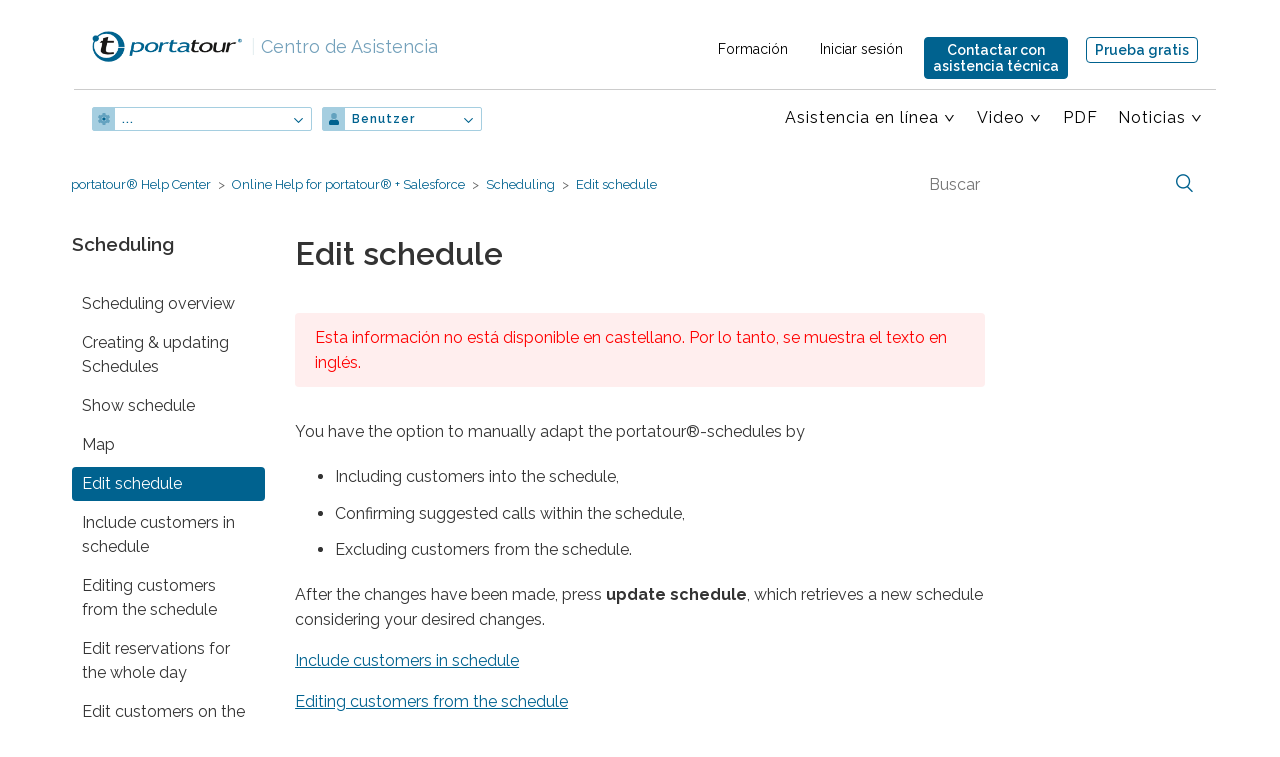

--- FILE ---
content_type: text/html; charset=utf-8
request_url: https://help.portatour.com/hc/es/articles/360002856932-Edit-schedule
body_size: 7252
content:
<!DOCTYPE html>
<html dir="ltr" lang="es">
<head>
  <meta charset="utf-8" />
  <!-- v26823 -->


  <title>Edit schedule &ndash; portatour® Help Center</title>

  <meta name="csrf-param" content="authenticity_token">
<meta name="csrf-token" content="">

  <meta name="description" content="Esta información no está disponible en castellano. Por lo tanto, se muestra el texto en inglés.        You have the option to manually..." /><meta property="og:image" content="https://help.portatour.com/hc/theming_assets/01HZPSCPN10M8SSPGV4ATK2T10" />
<meta property="og:type" content="website" />
<meta property="og:site_name" content="portatour® Help Center" />
<meta property="og:title" content="Edit schedule" />
<meta property="og:description" content="Esta información no está disponible en castellano. Por lo tanto, se muestra el texto en inglés. 
 
  
 You have the option to manually adapt the portatour®-schedules by 
  
  Including customers in..." />
<meta property="og:url" content="https://help.portatour.com/hc/es/articles/360002856932-Edit-schedule" />
<link rel="canonical" href="https://help.portatour.com/hc/es/articles/360002856932-Edit-schedule">
<link rel="alternate" hreflang="de" href="https://help.portatour.com/hc/de/articles/360002856932-Besuchsplan-bearbeiten">
<link rel="alternate" hreflang="en-us" href="https://help.portatour.com/hc/en-us/articles/360002856932-Edit-schedule">
<link rel="alternate" hreflang="es" href="https://help.portatour.com/hc/es/articles/360002856932-Edit-schedule">
<link rel="alternate" hreflang="fr" href="https://help.portatour.com/hc/fr/articles/360002856932-Edit-schedule">
<link rel="alternate" hreflang="it" href="https://help.portatour.com/hc/it/articles/360002856932-Edit-schedule">
<link rel="alternate" hreflang="pt" href="https://help.portatour.com/hc/pt/articles/360002856932-Edit-schedule">
<link rel="alternate" hreflang="x-default" href="https://help.portatour.com/hc/de/articles/360002856932-Besuchsplan-bearbeiten">

  <link rel="stylesheet" href="//static.zdassets.com/hc/assets/application-f34d73e002337ab267a13449ad9d7955.css" media="all" id="stylesheet" />
    <!-- Entypo pictograms by Daniel Bruce — www.entypo.com -->
    <link rel="stylesheet" href="//static.zdassets.com/hc/assets/theming_v1_support-e05586b61178dcde2a13a3d323525a18.css" media="all" />
  <link rel="stylesheet" type="text/css" href="/hc/theming_assets/37598/635316/style.css?digest=18982037824156">

  <link rel="icon" type="image/x-icon" href="/hc/theming_assets/01HZPSCPTEAMDBEMCMG14ZGJ7N">

    <script src="//static.zdassets.com/hc/assets/jquery-ed472032c65bb4295993684c673d706a.js"></script>
    

  <!-- Matomo -->
<script>
  var _paq = window._paq = window._paq || [];
  /* tracker methods like "setCustomDimension" should be called before "trackPageView" */
  _paq.push(["setExcludedQueryParams", ["secpar"]]);
  _paq.push(['disableCookies']);
  _paq.push(['trackPageView']);
  _paq.push(['enableLinkTracking']);
  (function() {
    var u="https://www.portatour.com/matomo/";
    _paq.push(['setTrackerUrl', u+'matomo.php']);
    _paq.push(['setSiteId', '3']);
    var d=document, g=d.createElement('script'), s=d.getElementsByTagName('script')[0];
    g.async=true; g.src=u+'matomo.js'; s.parentNode.insertBefore(g,s);
  })();
</script>
<!-- End Matomo Code -->
<!-- Global site tag (gtag.js) - Google Analytics -->
<script async src="https://www.portatour.com/zendesk/ga.js"></script>
<meta content="width=device-width, initial-scale=1.0, maximum-scale=3.0, user-scalable=1" name="viewport" />
<script src="https://cdn.portatour.com/zendesk/algoliasearch.min.js?2"></script>
<script src="https://cdn.portatour.com/zendesk/autocomplete.min.js?2"></script>
<script id="ze-snippet" src="https://static.zdassets.com/ekr/snippet.js?key=ecba29d6-ec3e-4a30-ab7f-9e9d493dd4ed"></script>
<link rel="stylesheet" type="text/css" href="//cdn.portatour.com/zendesk/algoliasearch.zendesk-hc.min.css?2">
<link href='https://fonts.googleapis.com/css?family=Arvo|Raleway:400,500,600,700|Noto+Sans:400,700' rel='stylesheet' type='text/css'>
<link rel="stylesheet" href="https://www.portatour.com/zendesk/header.css?51" type="text/css" />
<script src="https://cdn.portatour.com/zendesk/anchors.js?13"></script>
<script type="text/javascript">  

const pt_translations = {
  contact_widget_title: "Contactar con asistencia técnica",
  contact_widget_description: "¿Cómo podemos ayudarle?",
  contact_widget_explain: "<label><strong>Información</strong><br></label>Mande un correo a <a href='mailto:support.hc@portatour.com'>support.hc@portatour.com</a> o utilice el siguiente formulario para contactar con nosotros.",
  start: "Inicio",
  menuuser: "Usuario",
  menuadmin: "Administradores",
  showallsearchresults: "todos los resultados de la búsqueda",
  all: "Mostrar",
  numberofsearchresults: "Número de resultados de la búsqueda:",
  pdf_anywhere_user: {
  	'anywhere': "portatour-manuel-usuario-ES.pdf",
  	'salesforce': "portatour-Anywhere-Salesforce-manuel-usuario-ES.pdf",
  	'dynamics-crm': "portatour-Dynamics-manual-usuario-ES.pdf",
  },
  anywhere_product: {
  	'anywhere': "",
  	'salesforce': " Anywhere + Salesforce",
  	'dynamics-crm': " + Dynamics",
  }
};
var assetsHorizontalScroll = "/hc/theming_assets/01HZPSCPFY1ZAVA516Z4X58595";
</script>

  <script type="text/javascript" src="/hc/theming_assets/37598/635316/script.js?digest=18982037824156"></script>
</head>
<body class="">
  
  
  

  <div class="header-container visible-print-block-override" >
<header class="ptheader wrapper">
  <div class="logo">
  	<a href="https://www.portatour.com">
				<img width="150" class='ptlogo lang_es' src="https://cdn.portatour.com/2013/img/logo-about.png"
					alt="portatour – mi planificador personal de rutas comerciales">
      	<img class='ptlogoSmall lang_es' src="https://cdn.portatour.com/2013/img/helpcenter/icon-portatour.svg"
					alt="portatour – mi planificador personal de rutas comerciales">
  	</a>
  	<a class="ptHelpcenterLogo" href="/hc/es?show=start"><span>|</span> Centro de Asistencia</a>
  </div>
  
  	<a href="mailto:support.hc@portatour.com" onclick="return pt_open_contact_widget()" class="button active hideMd">Contactar con<br/>asistencia técnica</a>
    <a href="https://www.portatour.com/get-started/es" class="button tryButtonHeader">Prueba gratis</a>
		<a href="mailto:support.hc@portatour.com" onclick="return pt_open_contact_widget()" class="button active showAboveMd">Contactar con<br/>asistencia técnica</a>
				
  	<div class="metaMenus">
				<div class="meta" >
	          <ul>
	            <li><a href="https://www.portatour.com/services/es" target='_blank'>Formación</a></li>
	            <li class="loginLink"><a href="https://my.portatour.net/a/Account/Login?showSignUp=true" target='_blank'>Iniciar sesión</a></li>
	          </ul>
	      </div>
				
				
  	</div>
        
		<a href="#" class="pt_hamburger">
        <span class="pt_hamburger_bar">TOGGLE MENU</span>
    </a>  	
		<nav>
        <ul class='ptLeftMenu'>
           
          	<li class="hasSubmenue"><a id="ptnav_product" href="#" class="">...</a>
              <ul>
                <li class=""><a id="ptnav_anywhere" href="/hc/es?product=anywhere&show=start" class="">portatour<sup>®</sup></a></li>
                <li class=""><a id="ptnav_salesforce" href="/hc/es?product=salesforce&show=start" class="">portatour<sup>®</sup> + Salesforce</a></li>
                <li class=""><a id="ptnav_dynamics-crm" href="/hc/es?product=dynamics-crm&show=start" class="">portatour<sup>®</sup> + Dynamics</a></li>

              </ul>
            </li>
          	<li class="hasSubmenue"><a id="ptnav_currentuser" href="#">Benutzer</a>
              <ul>
                <li class=""><a id="ptnav_otheruser" href="/hc/es?show=start">Administratoren</a></li>
              </ul>
            </li>
        </ul>
        <ul class="ptRightMenu">
	          
            
            <li id='ptnav_bereich' class="hasSubmenue"><a href="#">Asistencia en línea</a>
							<ul>
                <li id="ptsub_anywhere" class="lvl3 hasSubmenue clearfix ptanywhere"><a href="#" class="chevron dontFollow">portatour<sup>®</sup></a>
                  <ul>
                    <li class="subpoint ptuser"><a href="https://help.portatour.com/hc/es/categories/360000306791">Asistencia en línea para usuarios</a></li>
                    
                    
                    <li class="subpoint ptuser"><a href="https://help.portatour.com/hc/es/categories/360000307072">Preguntas y respuestas de los usuarios</a></li>
                  </ul>
                </li>
                <li id="ptsub_salesforce" class="lvl3 hasSubmenue clearfix ptsalesforce"><a href="#" class="chevron dontFollow">Salesforce</a>
                  <ul>
                    <li class="subpoint ptuser"><a href="https://help.portatour.com/hc/es/categories/360000307112">Asistencia en línea para usuarios</a></li>
                    
                    <li class="subpoint ptuser"><a href="https://help.portatour.com/hc/es/categories/360000306891">Preguntas y respuestas de los usuarios</a></li>
                    <li class="subpoint ptadmin"><a href="https://help.portatour.com/hc/es/categories/360000307092">Asistencia en línea para administradores</a></li>
                    <li class="subpoint ptadmin"><a href="https://help.portatour.com/hc/es/categories/360000306911">Preguntas y respuestas de los administradores</a></li>
                  </ul>
                </li>
                <li id="ptsub_dynamics-crm" class="lvl3 hasSubmenue clearfix ptdynamics-crm"><a href="#" class="chevron dontFollow ptadmin">Dynamics-CRM</a>
                  <ul>
                    <li class="subpoint ptadmin"><a href="https://help.portatour.com/hc/es/categories/360000306851">Asistencia en línea para administradores</a></li>
                  </ul>
                </li>
                <li class="pt_dt_only"><a href="https://my.portatour.net/a/Docs/APIManual">Manual API</a></li>
              </ul>
            </li>
            <li id='ptnav_allvideo' class="hasSubmenue"><a class="chevron" href="">Video</a>
          		<ul>
                <li class="subpoint ptuser"><a href="https://help.portatour.com/hc/es/sections/360003710651">Vídeos de demostración</a></li>
                <li class="subpoint ptuser pthide_es pthide_pt"><a href="https://help.portatour.com/hc/es/sections/360003713832">Videos de formación</a></li>
              </ul>
          	</li>
          	<li id='ptnav_allpdf'><a href="/hc/es?media=pdf">PDF</a></li>
          
            <li class="pt_mobile_only"><a href="https://my.portatour.net/a/Docs/APIManual">Manual API</a></li>
            <li class="ptnav_news hasSubmenue lastItem"><a class="chevron" href="#">Noticias</a>
							<ul>
                <li><a href="https://www.portatour.com/blog/users/es" target='_blank'>Nuevas funciones</a></li>
            		<li><a href="https://www.portatour.com/blog/es" target='_blank'>Blog</a></li>
                
              </ul>
            </li>

          <li class='pt_mobile_only ptnav_services'><a href="https://www.portatour.com/services/es" target='_blank'>Formación</a></li>
          <li class='pt_mobile_only ptnav_login'><a class="loginLink" href="https://my.portatour.net/a/Account/Login?showSignUp=true" target='_blank'><span>Iniciar sesión</span></a></li>
          
      </ul>
      <ul>
      		<li><a href="https://www.portatour.com/try/es" class="button tryButtonNav">Prueba gratis</a></li>
      </ul>
      <ul>
            


        </ul>
  </nav>
</header>
</div>

		


  <main role="main">
    <script src="https://cdnjs.cloudflare.com/ajax/libs/lightbox2/2.9.0/js/lightbox.min.js"></script>
<script type="text/javascript">
  function getArticleId() {
  	return 360002856932;
	}
</script>
<link rel="stylesheet" href="https://cdnjs.cloudflare.com/ajax/libs/lightbox2/2.9.0/css/lightbox.min.css" />

<div class="container-divider"></div>
<div class="container sticky-container">
<nav class="sub-nav">
  <ol class="breadcrumbs">
  
    <li title="portatour® Help Center">
      
        <a href="/hc/es">portatour® Help Center</a>
      
    </li>
  
    <li title="Online Help for portatour® + Salesforce">
      
        <a href="/hc/es/categories/360000307112-Online-Help-for-portatour-Salesforce">Online Help for portatour® + Salesforce</a>
      
    </li>
  
    <li title="Scheduling">
      
        <a href="/hc/es/sections/360000675051-Scheduling">Scheduling</a>
      
    </li>
  
</ol>

  <form role="search" class="search" data-search="" action="/hc/es/search" accept-charset="UTF-8" method="get"><input type="hidden" name="utf8" value="&#x2713;" autocomplete="off" /><input type="hidden" name="category" id="category" value="360000307112" autocomplete="off" />
<input type="search" name="query" id="query" placeholder="Buscar" aria-label="Buscar" /></form>
</nav></div>
<div class="container content-container">

  <div class="article-container" id="article-container">
    <section class="article-sidebar">
      <section class="section-articles collapsible-sidebar">
        <h3 class="collapsible-sidebar-title sidenav-title">Scheduling</h3>
        <div class='pt_collapsed'>
          <ul>
            
              <li class="">
                <a href="/hc/es/articles/360002856852-Scheduling-overview" class="sidenav-item ">Scheduling overview</a>
              </li>
            
              <li class="">
                <a href="/hc/es/articles/360002873971-Creating-updating-Schedules" class="sidenav-item ">Creating &amp; updating Schedules</a>
              </li>
            
              <li class="">
                <a href="/hc/es/articles/360002874051-Show-schedule" class="sidenav-item ">Show schedule</a>
              </li>
            
              <li class="">
                <a href="/hc/es/articles/360002873991-Map" class="sidenav-item ">Map</a>
              </li>
            
              <li class="">
                <a href="/hc/es/articles/360002856932-Edit-schedule" class="sidenav-item current-article">Edit schedule</a>
              </li>
            
              <li class="">
                <a href="/hc/es/articles/360002874071-Include-customers-in-schedule" class="sidenav-item ">Include customers in schedule</a>
              </li>
            
              <li class="">
                <a href="/hc/es/articles/360002856872-Editing-customers-from-the-schedule" class="sidenav-item ">Editing customers from the schedule</a>
              </li>
            
              <li class="">
                <a href="/hc/es/articles/360002856892-Edit-reservations-for-the-whole-day" class="sidenav-item ">Edit reservations for the whole day</a>
              </li>
            
              <li class="">
                <a href="/hc/es/articles/360002874011-Edit-customers-on-the-map" class="sidenav-item ">Edit customers on the map</a>
              </li>
            
              <li class="">
                <a href="/hc/es/articles/360002874031-Setting-scheduling-parameters" class="sidenav-item ">Setting scheduling parameters</a>
              </li>
            
          </ul>
          
            <a href="/hc/es/sections/360000675051-Scheduling" class="article-sidebar-item">Más información</a>
          
        </div>
      </section>
    </section>

    <article class="article">
      <header class="article-header">
        <h1 title="Edit schedule" class="article-title">
          Edit schedule
          
        </h1>

        
      </header>

      <section class="article-info">
        <div class="article-content">
          <div class="article-body"><p class="pt_UntranslatedArticle">Esta información no está disponible en castellano. Por lo tanto, se muestra el texto en inglés.</p> 
<div class="article-section"> 
 <a name="Scheduling_EditSchedule.htm"></a> 
 <p>You have the option to manually adapt the portatour®-schedules by</p> 
 <ul> 
  <li>Including customers into the schedule,</li> 
  <li>Confirming suggested calls within the schedule,</li> 
  <li>Excluding customers from the schedule.</li> 
 </ul> 
 <p>After the changes have been made, press <strong>update schedule</strong>, which retrieves a new schedule considering your desired changes.</p> 
 <div class="MCMiniTocBox_0 nocontent"> 
  <p class="MiniTOC1_0"><a class="internalManualLink" href="https://help.portatour.com/hc/es/articles/360002874071" data-id="360002874071">Include customers in schedule</a></p> 
  <p class="MiniTOC1_0"><a class="internalManualLink" href="https://help.portatour.com/hc/es/articles/360002856872" data-id="360002856872">Editing customers from the schedule</a></p> 
  <p class="MiniTOC1_0"><a class="MiniTOC1 internalManualLink" href="https://help.portatour.com/hc/es/articles/360002856872#Scheduling_EditSchedule_Keep.htm" target="_self" data-id="360002856872">Editing customers from the schedule - Keep</a></p> 
  <p class="MiniTOC1_0"><a class="MiniTOC1 internalManualLink" href="https://help.portatour.com/hc/es/articles/360002856872#Scheduling_EditSchedule_FixedDayOrFixedDayAndTime.htm" target="_self" data-id="360002856872">Editing customers from the schedule - Fixed day or fixed day and time</a></p> 
  <p class="MiniTOC1_0"><a class="MiniTOC1 internalManualLink" href="https://help.portatour.com/hc/es/articles/360002856872#Scheduling_EditSchedule_Exclude.htm" target="_self" data-id="360002856872">Editing customers from the schedule - Exclude</a></p> 
  <p class="MiniTOC1_0"><a class="MiniTOC1 internalManualLink" href="https://help.portatour.com/hc/es/articles/360002856872#Scheduling_EditSchedule_ResetReservation.htm" target="_self" data-id="360002856872">Editing customers from the schedule - Reset reservation</a></p> 
  <p class="MiniTOC1_0"><a class="internalManualLink" href="https://help.portatour.com/hc/es/articles/360002856892" data-id="360002856892">Edit reservations for the whole day</a></p> 
  <p class="MiniTOC1_0"><a class="internalManualLink" href="https://help.portatour.com/hc/es/articles/360002874011" data-id="360002874011">Edit customers on the map</a></p> 
 </div> 
</div></div>

          <div class="article-attachments">
            <ul class="attachments">
              
            </ul>
          </div>
        </div>
      </section>

      <footer>
        
        <div class="article-nav">
        	<span class="prev"><a href=""></a></span>
          <span class="next"><a href=""></a></span>
        </div>
  				<div class="article-votes">
    				<span class="article-votes-question">¿Fue útil este artículo?</span>
    				<div class="article-votes-controls" role='radiogroup'>
      				<a class="button article-vote article-vote-up" data-helper="vote" data-item="article" data-type="up" data-id="360002856932" data-upvote-count="0" data-vote-count="0" data-vote-sum="0" data-vote-url="/hc/es/articles/360002856932/vote" data-value="null" data-label="Usuarios a los que les pareció útil: 0 de 0" data-selected-class="null" aria-selected="false" role="radio" rel="nofollow" title="Sí" href="#"></a>
      				<a class="button article-vote article-vote-down" data-helper="vote" data-item="article" data-type="down" data-id="360002856932" data-upvote-count="0" data-vote-count="0" data-vote-sum="0" data-vote-url="/hc/es/articles/360002856932/vote" data-value="null" data-label="Usuarios a los que les pareció útil: 0 de 0" data-selected-class="null" aria-selected="false" role="radio" rel="nofollow" title="No" href="#"></a>
    				</div>
            <div id="pt_voting_feedback">
            	<div id="pt_voting_feedback_down">¡Gracias por los comentarios!</div>
            	<div id="pt_voting_feedback_up">¡Gracias por los comentarios!</div>
            </div>
    				
  				</div>
				

        
        <div class="article-more-questions">
          ¿Aún tiene alguna consulta? <a href='https://help.portatour.com/hc/es/articles/360010907140'>Cómo obtener asistencia</a>
          
        </div>
        
      </footer>
        <div class="article-return-to-top">
          <a onclick="return pt_open_contact_widget()" class="supportWidgetButton"></a>
          <a href="#article-container" id="return-to-top-link"><span class="return-to-top-text">Regresar al inicio</span><span class="icon-arrow-up"></span></a>
        </div>
        
      
    </article>
  </div>
</div>

  </main>

  <div class="footer-container">
			<footer class="wrapper clearfix">

        <article class="col3 first hidden-xs hidden-print-override">
					<p><a id='pt_shorttext' href="https://www.portatour.com/es" target='_blank'>
            <span id='pt_footer_logo'></span><br>portatour<sup>®</sup> – el futuro de la planificación de rutas personalizada para equipos de ventas, servicios y consultoría
          </a></p>
          <p class="member">Mitglied der <a class="solvares" href="https://solvares.com" target="_blank" rel="noopener">Solvares Group</a></p>
          <p class="follow"><a class="linkedIn" href="https://www.linkedin.com/company/portatour/" target="_blank" rel="noopener">Folge uns auf LinkedIn</a></p>
				</article>

				<article class="col-footer-m second hidden-xs hidden-sm visible-print-block-override footer-anchors">
              <p>Centro de Asistencia</p>
            
              <a href='/hc/es?product=anywhere'>Anywhere</a>
              <a href='/hc/es?product=salesforce'>Salesforce</a>
              <a href='/hc/es?product=dynamics-crm'>Dynamics-CRM</a>
 							<a href="https://my.portatour.net/a/Docs/APIManual">Manual API</a>
				</article>
				
				<article class="col-footer-m third">
					<p>
            <span><a href="/hc/es?media=pdf">Descargas</a></span>
            
      			<span><a href="https://help.portatour.com/hc/es/articles/360002872271">Derechos de autor y licencias</a></span>
            <span><a href="https://www.portatour.com/about/imprint/es" target='_blank'>Aviso legal</a></span>
            <span><a href="https://www.portatour.com/about/dataprotection/es" target='_blank'>Protección de datos</a></span>
            <span><a href="https://www.portatour.com/es" target='_blank'>portatour.com</a></span>
          </p>
				</article>
				<article class="col-footer-l fourth print-not">

          <a href="mailto:support.hc@portatour.com" onclick="return pt_open_contact_widget()" class="button active">Contactar con<br/>asistencia técnica</a>
          <a href="https://www.portatour.com/try/es" class="button tryButtonHeader">Prueba gratis</a>
          
          <div class="countryselector" >

						<ul>
							<li><a href="" class="current">Español</a></li>
              
              	
              		<li class="ptDeutsch"><a href="/hc/change_language/de?return_to=%2Fhc%2Fde%2Farticles%2F360002856932-Besuchsplan-bearbeiten" dir="ltr">Deutsch</a></li>
 	            	
              		<li class="ptEnglish (US)"><a href="/hc/change_language/en-us?return_to=%2Fhc%2Fen-us%2Farticles%2F360002856932-Edit-schedule" dir="ltr">English (US)</a></li>
 	            	
              		<li class="ptFrançais"><a href="/hc/change_language/fr?return_to=%2Fhc%2Ffr%2Farticles%2F360002856932-Edit-schedule" dir="ltr">Français</a></li>
 	            	
              		<li class="ptItaliano"><a href="/hc/change_language/it?return_to=%2Fhc%2Fit%2Farticles%2F360002856932-Edit-schedule" dir="ltr">Italiano</a></li>
 	            	
              		<li class="ptPortuguês"><a href="/hc/change_language/pt?return_to=%2Fhc%2Fpt%2Farticles%2F360002856932-Edit-schedule" dir="ltr">Português</a></li>
 	            	            
              
              <li class="copyright"><br />&copy;<span id="ptyear">2019</span> impactit GmbH
						</ul>
            
					</div>
				</article>
			</footer>
</div>



  <!-- / -->

  
  <script src="//static.zdassets.com/hc/assets/es.e5347e6882159d583412.js"></script>
  

  <script type="text/javascript">
  /*

    Greetings sourcecode lurker!

    This is for internal Zendesk and legacy usage,
    we don't support or guarantee any of these values
    so please don't build stuff on top of them.

  */

  HelpCenter = {};
  HelpCenter.account = {"subdomain":"portatour","environment":"production","name":"portatour Support"};
  HelpCenter.user = {"identifier":"da39a3ee5e6b4b0d3255bfef95601890afd80709","email":null,"name":"","role":"anonymous","avatar_url":"https://assets.zendesk.com/hc/assets/default_avatar.png","is_admin":false,"organizations":[],"groups":[]};
  HelpCenter.internal = {"asset_url":"//static.zdassets.com/hc/assets/","web_widget_asset_composer_url":"https://static.zdassets.com/ekr/snippet.js","current_session":{"locale":"es","csrf_token":null,"shared_csrf_token":null},"usage_tracking":{"event":"article_viewed","data":"[base64]--7882f95a9eb31b24ab6dc49ff9319342472d0cc7","url":"https://help.portatour.com/hc/activity"},"current_record_id":"360002856932","current_record_url":"/hc/es/articles/360002856932-Edit-schedule","current_record_title":"Edit schedule","current_text_direction":"ltr","current_brand_id":635316,"current_brand_name":"portatour Support","current_brand_url":"https://portatour.zendesk.com","current_brand_active":true,"current_path":"/hc/es/articles/360002856932-Edit-schedule","show_autocomplete_breadcrumbs":true,"user_info_changing_enabled":false,"has_user_profiles_enabled":false,"has_end_user_attachments":true,"user_aliases_enabled":false,"has_anonymous_kb_voting":true,"has_multi_language_help_center":true,"show_at_mentions":false,"embeddables_config":{"embeddables_web_widget":false,"embeddables_help_center_auth_enabled":false,"embeddables_connect_ipms":false},"answer_bot_subdomain":"static","gather_plan_state":"subscribed","has_article_verification":false,"has_gather":true,"has_ckeditor":false,"has_community_enabled":false,"has_community_badges":false,"has_community_post_content_tagging":false,"has_gather_content_tags":false,"has_guide_content_tags":true,"has_user_segments":true,"has_answer_bot_web_form_enabled":false,"has_garden_modals":false,"theming_cookie_key":"hc-da39a3ee5e6b4b0d3255bfef95601890afd80709-2-preview","is_preview":false,"has_search_settings_in_plan":true,"theming_api_version":1,"theming_settings":{"color_1":"rgba(0, 98, 143, 1)","color_2":"#ffffff","color_3":"#333333","color_4":"rgba(0, 98, 143, 1)","color_5":"rgba(243, 241, 236, 1)","font_1":"-apple-system, BlinkMacSystemFont, 'Segoe UI', Helvetica, Arial, sans-serif","font_2":"'Century Gothic', AppleGothic, sans-serif","logo":"/hc/theming_assets/01HZPSCPN10M8SSPGV4ATK2T10","favicon":"/hc/theming_assets/01HZPSCPTEAMDBEMCMG14ZGJ7N","homepage_background_image":"/hc/theming_assets/01HZPSCQ1YMFVQXVTVQG3ANZM7","community_background_image":"/hc/theming_assets/01HZPSCQ8KSWY1972AFAMHN9DJ","community_image":"/hc/theming_assets/01HZPSCQCCVB0NZCFDHF371VGY"},"has_pci_credit_card_custom_field":false,"help_center_restricted":false,"is_assuming_someone_else":false,"flash_messages":[],"user_photo_editing_enabled":true,"user_preferred_locale":"de","base_locale":"es","login_url":"https://portatour.zendesk.com/access?brand_id=635316\u0026return_to=https%3A%2F%2Fhelp.portatour.com%2Fhc%2Fes%2Farticles%2F360002856932-Edit-schedule","has_alternate_templates":false,"has_custom_statuses_enabled":true,"has_hc_generative_answers_setting_enabled":true,"has_generative_search_with_zgpt_enabled":false,"has_suggested_initial_questions_enabled":false,"has_guide_service_catalog":false,"has_service_catalog_search_poc":false,"has_service_catalog_itam":false,"has_csat_reverse_2_scale_in_mobile":false,"has_knowledge_navigation":false,"has_unified_navigation":false,"has_csat_bet365_branding":false,"version":"v26823","dev_mode":false};
</script>

  
  <script src="//static.zdassets.com/hc/assets/moment-3b62525bdab669b7b17d1a9d8b5d46b4.js"></script>
  <script src="//static.zdassets.com/hc/assets/hc_enduser-2a5c7d395cc5df83aeb04ab184a4dcef.js"></script>
  
  
</body>
</html>

--- FILE ---
content_type: text/css; charset=utf-8
request_url: https://help.portatour.com/hc/theming_assets/37598/635316/style.css?digest=18982037824156
body_size: 21987
content:
@charset "UTF-8";
/***** Base *****/
* {
  box-sizing: border-box;
}

body {
  background-color: #fff;
  color: #333333;
  font-family: 'Raleway',sans-serif;
  font-size: 16px;
  font-weight: 400;
  line-height: 1.5;
  -webkit-font-smoothing: antialiased;
}
/* pt custom */

/* support-section */

.article-body img.pt_headline_icon {
  height:2em;
  vertical-align:middle;
  margin-right:13px;
}

/* video-section */

.ptvidbox {
  display:flex;
  flex-direction:row;
}
.ptvidbox .pt_Video {
  margin-right:1em;
}
.ptvidbox .ptvidtitle {
  font-weight:bold;
}
a.ptvidbox:hover {
  text-decoration:none;
}
a.ptvidbox:hover .article-list-link {
  text-decoration:underline;
}

/* ptproduct, ptuser & ptmedia */

.section.ptanywhere { display:none; }
.article-list .article-list-item.ptanywhere { display:none; }
.article-sidebar li.ptanywhere { display:none; }
.ptsalesforce { display:none; }
.ptdynamics-crm { display:none; }
.ptveeva { display:none; }

.ptheader nav .ptsalesforce { display:none; }
.ptheader nav .ptdynamics-crm { display:none; }
.ptheader nav .ptveeva { display:none; }

#ptsub_anywhere a.chevron.dontFollow {
  text-transform: none;
}

#ptsub_anywhere a.chevron.dontFollow sup{
  z-index: 0;
}

.categoryCard .salesforce-user,
.categoryCard .dynamics-crm-user,
.categoryCard .dynamics-crm-admin,
.categoryCard .salesforce-admin { display:none; }
section .ptadmin { display:none; }
.ptheader nav .ptadmin { display:none!important; }
.ptadmin .ptheader nav .ptadmin { display: inline-block; }

.blocks-item.ptdoc { display:none; }
.blocks-item.ptfaq { display:none; }
.blocks-item.ptvid { display:none; }
.blocks-item.ptnew { display:none; }
.blocks-item.ptpdf { display:none; }

#ptnav_product,#ptnav_currentuser { color: #00628f; }

/* footer */

article footer {
  margin-bottom:4.5em;
}

.footer-container {
    background: #000;
    padding: 20px 0;
}
.footer-container .wrapper {
  color:#fff;
  font-size: 0.9em;
  max-width: 1160px;
  margin: 0 auto;
  padding: 0;
  display: flex;
  flex-direction: row;
  justify-content: space-between;
  flex-wrap: wrap;
}
@media only screen and (min-width: 1200px) {
	.footer-container .wrapper {
		min-width:960px;
	}
}
@media only screen and (max-width : 767px) {
	.footer-container .wrapper { 
		width: auto;
	}
}
.footer-container article {
  margin:12px;
}
.footer-container article.first p{
	width: 245px;
}
.footer-container .second,
.footer-container .third {
  margin-top:4.5em;
}
@media only screen and (max-width: 767px) {
	.footer-container article.first {
		display: block;
	}
	.footer-container .second,
  .footer-container .third {
    width:43%;
    margin-top:2em;
	}
}

.footer-container .fourth {
  margin-top:24px;
	min-width:128px;  
}
@media only screen and (max-width: 991px) {
	.footer-container .fourth {
    width:100%;
	}
}
.footer-container li.copyright {
	font-size: 0.7em;
}
.footer-container .col-footer-r a {
	font-size: 0.8em;
}
.footer-container a{
  color:#fff;
	display: block;
  margin-bottom: 6px;
  text-decoration: none;
  letter-spacing: 1px;
  font-size: 0.9em;
  font-weight: bold;
}
.footer-container a:hover,.footer-container .current {
  color:#0083bc;
  text-decoration:none;
}
.footer-container .fourth .countryselector a{
  font-size: 0.7em;
	display: block;
  text-transform: none;
  font-weight: normal;
  margin-bottom: 4px;
}
.footer-container .fourth .countryselector a.current {
    color: white;
    font-weight: bold;
}
.footer-container .fourth .countryselector a:hover {
    color: #0083bc;
    font-weight: bold;
}

.footer-container a.button {
    display: inline-block;
  	width:auto;

    font-family: 'Raleway',sans-serif;
    font-weight: 700;
    font-size: 0.7em;
    color: #000;
    line-height: 1.4;
    letter-spacing: 0.09em;
    text-transform: uppercase;
    text-decoration: none;
    text-shadow: 0px 1px 0px #ead18c;

    position: relative;
    padding: 6px 6px 5px 7px;
  	margin-right: 0px;
    margin-bottom: 20px;
    margin-top: 10px;

  	border: none;
    background: #e0aa12;
    -webkit-border-radius: 4px;
    -moz-border-radius: 4px;
    border-radius: 4px;
    -moz-box-shadow: 0px 1px 3px rgba(000,000,000,0.5);
    -webkit-box-shadow: 0px 1px 3px rgba(000,000,000,0.5);
    box-shadow: 0px 1px 3px rgba(000,000,000,0.5);

    box-sizing: border-box;
    white-space: normal;
    transition: none;
}
.footer-container a.button:hover {
    background: #00638e;
    color: #fff;
    text-decoration: none;
    text-shadow: 0px 1px 0px #000;
		outline: 0;
}
.footer-container a#pt_shorttext {
  font-weight:normal;
}
#pt_footer_logo {
  display:inline-block;
  background-image: url('/hc/theming_assets/01HZPSCP8H4A802P0KZCGN52QA');
  width: 195px;
  height: 40px;
  background-position: left top;
  background-repeat: no-repeat;
  background-size: 100%;
  margin-bottom:0.8em;
}
#pt_shorttext:hover #pt_footer_logo {
  background-image: url('/hc/theming_assets/01HZPSCPBWSPAZJGJS9JY1G4VZ');
}


/* header */

.header-container header.wrapper {
  max-width: 1160px;
  position: relative;
}
@media (min-width: 1160px) {
  .header-container header.wrapper {
    padding: 0;
    width: 90%;
  }
}
@media only screen and (min-height: 781px) and (min-width: 992px) {
	.header-container header.wrapper {
  	height: 135px; 
  }
}

.header-container .ptheader a.button,
.header-container .ptheader a.button:hover{
  background-image: none!important;
  padding-left: 8px!important;
  font-size: 14px!important;
  line-height: 16px!important;
}

.ptheader .navlabel {
    font-weight: normal;
}

.ptheader nav {
  margin-top: 0;
  margin-bottom: 0;
  height: auto;
  /*display: flex;
  justify-content: flex-end;
  align-items: center;
  flex-wrap: wrap;*/
  border-top: 1px solid #CCCCCC;
  padding-top: 16px;
  display: block;
} 

.ptheader nav nav ul ul {
    z-index: 1002;
}


ul.ptLeftMenu #ptnav_product,
ul.ptLeftMenu #ptnav_currentuser{
  border: 1px solid #A5CEE0;
  border-radius: 2px;
  font-family: 'Raleway', sans-serif;
  font-size: 12px;
  line-height: 14px;
  color: #00628F;
  padding: 4px 25px 4px 29px;
  cursor: pointer;
  width: 160px;
	display: inline-block;
}

nav ul.ptLeftMenu {
  margin-left: 18px;
}

nav ul.ptRightMenu {
  float: right;
  margin-right: 18px;
}


.header-container nav ul.ptRightMenu li a, 
.header-container nav ul.ptRightMenu li span.navlabel {
  font-size: 16px;
  line-height: 22px;
  font-weight: normal;
}

nav ul.ptRightMenu li.hasSubmenue {
  margin-right: 26px;
}

nav ul.ptRightMenu li.hasSubmenue li a {
  color: #74A1BB;
  font-weight: 500;
}

nav ul.ptRightMenu li.hasSubmenue li a:hover {
  color: #00638e;
}

nav ul.ptRightMenu li.hasSubmenue>a:after {
  font-weight: normal;
  right: -3px;
}

nav ul.ptRightMenu li.hasSubmenue a:after {
  top: -1px;
}

nav ul.ptRightMenu li.hasSubmenue:hover a:after {
  top: -4px;
  right: -2px;
}

nav ul.ptRightMenu li.lvl3.hasSubmenue a:after,
nav ul.ptRightMenu li.lvl3.hasSubmenue:hover a:after{
  content: "";
}

nav ul.ptRightMenu li.lvl3.hasSubmenue a.chevron.dontFollow {
  color: #A8A8A8;
  font-size: 14px;
  line-height: 16px;
  cursor: auto;
}

nav ul.ptRightMenu li.lvl3.hasSubmenue ul li a {
  color: #74A1BB;
}

nav ul.ptRightMenu li.lvl3.hasSubmenue ul li a:hover {
  color: #00638e;
}

nav ul li.hasSubmenue .hasSubmenue.lvl3 ul {
  clear: both;
  display: block!important;
  width: auto;
  float: none;
  padding-left: 0;
  padding-left: 10px!important;
}

@media only screen and (min-width: 992px) { 
  nav ul.ptLeftMenu li.hasSubmenue #ptnav_product+ul {
    width: 198px!important;
  }
}
ul.ptLeftMenu #ptnav_currentuser{
  text-transform: capitalize;
}

ul.ptLeftMenu #ptnav_product {
  width: 220px;
}
ul.ptLeftMenu #ptnav_product,
ul.ptLeftMenu #ptnav_anywhere,
header nav ul.ptLeftMenu li.hasSubmenue ul li a{
  text-transform: none;
}

nav ul.ptLeftMenu li.hasSubmenue ul li sup,
ul.ptLeftMenu #ptnav_product sup,
ul.ptLeftMenu #ptnav_anywhere sup {
  z-index: 1;
}

ul.ptLeftMenu #ptnav_product:before,
ul.ptLeftMenu #ptnav_currentuser:before {
  content: " ";
  height: 22px;
  width: 22px;
  background: #A5CEE0 url('https://cdn.portatour.com/2013/img/helpcenter/icon-cog.svg') center center no-repeat;
  transform: none;
  display: inline-block;
  position: absolute;
  left: 0;
  top: 0;
}

ul.ptLeftMenu #ptnav_currentuser:before {
  background-image: url('https://cdn.portatour.com/2013/img/helpcenter/icon-user.svg');
}

ul.ptLeftMenu #ptnav_product:after,
ul.ptLeftMenu #ptnav_currentuser:after{
  content: " ";
  height: 24px;
  width: 25px;
  background: url('https://cdn.portatour.com/2013/img/icons-2020/icon-chevron-down.svg') center center no-repeat;
  transform: none;
}

ul.ptLeftMenu #ptnav_product:hover:after,
ul.ptLeftMenu #ptnav_currentuser:hover:after{
  //background: url('https://cdn.portatour.com/2013/img/icons-2020/icon-chevron-up.svg') center center no-repeat;
  top: 0;
  right: 0;
}

@media only screen and (max-width: 991px) {
  
  nav ul.ptRightMenu li a {
    color: #424242;
  }
  
	.ptheader nav ul.ptLeftMenu {
  	float:right;
    margin-bottom:1.2em;
  }
  .ptheader nav ul.ptLeftMenu > li:last-child,
  .ptheader nav ul li.ptnav_news,
  .ptheader nav ul li.ptnav_login {
    border-bottom: 1px solid #E6E6E6;
    padding-bottom: 16px; 
  }
  
  nav ul.ptRightMenu li a.loginLink span:before {
    padding-right: 14px;
  }
  
  #ptnav_allvideo {
    margin-right: 0px;
  }
  
  #ptnav_allvideo a,
  .ptheader nav ul li.ptnav_news.hasSubmenue .chevron {
    font-weight: normal!important;
    line-height: 22px!important;
  }
  
  .header-container nav ul.ptRightMenu li.hasSubmenue .chevron::after {
    top: 6px !important;
  }
  
  .ptheader nav ul li.ptnav_services {
    padding-top: 16px;
  }
  
  .ptheader nav ul.ptLeftMenu > li.open:last-child {
    padding-bottom: 8px; 
  }
  .ptheader nav #ptnav_start {
    border-top:1px solid #ddd;
    padding-top:1.3em;
  }
  
  ul.ptLeftMenu #ptnav_product,
  ul.ptLeftMenu #ptnav_currentuser{
    border: none;
    border-radius: 0;
    color: #00628F;
    cursor: pointer;
    width: 100%;
    padding: 0;
    margin: 0;
    line-height: 12px;
  }
  
  ul.ptLeftMenu #ptnav_product:before,
  ul.ptLeftMenu #ptnav_currentuser:before {
    display: none;
  }

}
.ptlogo {
  margin-top: -5px!important;
  width: 150px!important;
  float: left;
  margin-bottom: 8px;
}

.logo img.ptlogoSmall  {
    display: none;
}

.ptHelpcenterLogo {
  margin-left: 9px;
  float: left;
  font-size: 18px;
  line-height: 22.5px;
  color: #74A1BB;
}
.ptHelpcenterLogo span{
  color: #E6EFF1;
}
.ptHelpcenterLogo:hover {
  color:#00638e;
}
.header-container .metaMenus {
  line-height: 16px;
}

.ptheader .meta a,
.header-container .metaMenus ul li a {
  color:#000;
  font-size: 14px!important;
  font-weight: normal;
}
.header-container .metaMenus ul li a:hover {
  color:#00638e;
}
.ptheader a:hover, .ptheader a:active, .ptheader a:focus {
	text-decoration: none;
}

.header-container .metaMenus ul li.loginLink {
  margin-left: 10px;
}

.header-container .metaMenus ul li.loginLink:before {
  height: 12px !important;
  width: 12px !important;
  top: 7px !important;
  left: 8px !important;
  background-size: contain !important;
}

.ptheader .dropdown-menu {
  border:0;
  background: #fff;
  margin: 2px -10px 0 -10px;
  min-width:0;
  padding:0;
  box-shadow: none;
  z-index:1000;
  left:1px;
  right:auto;
}
.ptheader .dropdown-menu div {
  background:#fff;
  -webkit-border-radius: 3px;
  border-radius: 3px;
}
.ptheader .dropdown-menu [role="menuitem"] {
    padding: 8px 10px;
    color: #000;
}
.ptheader .dropdown-menu [role="menuitem"]:hover {
  background:#fff;
  color: #00638e;
}
.ptheader .dropdown-menu a, header .dropdown-menu pan.navlabel {
  font-size:12px;
  color:#000;
}
.ptheader .dropdown-menu:before {
  content: "";
  border: 0;
  position: absolute;
  z-index: -1;
  top: 11px;
  right: 0;
  bottom: 0;
  left: 0;
  box-shadow: 1px 1px 11px rgba(0, 0, 0, 0.15);
}
.ptheader .dropdown-menu:after {
  display: none;
}
.ptheader .dropdown-toggle::after {
  font-family: 'Raleway', sans-serif;
  content: "\003e";
  position: absolute;
  top: 9px;
  right: -18px;
  font-weight: bold;
  -moz-transform: rotate(90deg);
  -ms-transform: rotate(90deg);
  -o-transform: rotate(90deg);
  -webkit-transform: rotate(90deg);
  transform: rotate(90deg);
}
.ptheader #ptuser_meta .dropdown-toggle::after {
	font-weight:normal;
}
.ptheader #user:hover .dropdown-toggle::after {
  color: #00638e;
}

.logo {
  margin-right: auto;
  margin-top: 36px;
  margin-left: 18px;
  float: left;
}

@media only screen and (max-width: 991px) {

	.logo {
    margin-right: auto;
    margin-top: 27px;
    margin-bottom: 10px;
  }
  
	.ptlogo {
    margin-top: -9px!important;
    width: 150px!important;
	}
  
  .ptheader .dropdown-menu:before {
    content: "";
    border: 0;
    position: absolute;
    z-index: -1;
    top: 11px;
    right: 0;
    bottom: 0;
    left: 0;

    box-shadow: none;
	}
  .ptheader .dropdown-menu {
    right:0;
    text-align: right;
    padding-top: 4px;
    position: relative;
  }
  .ptheader .dropdown-menu [role="menuitem"] {
    padding: 5px 22px 8px 0;
  }
  .ptheader .dropdown-menu [role="menuitem"]:after {
    content: " - ";
  }
}

.header-container .ptheader a.button {
    display: block;
  	width: auto;

  	font-family: 'Raleway',sans-serif;
    font-weight: 600;
    font-size: 12px;
		line-height: 14px;
    color: #00628f;
    text-transform: none;
    text-decoration: none;
    word-wrap: break-word;
    text-align: center;

    float: right;
    position: relative;
    padding: 4px 8px;
    margin-top: 37px;
    margin-bottom: 10px;
  	margin-right: 18px;

  	border: 1px solid #00628f;
    -webkit-border-radius: 4px;
    -moz-border-radius: 4px;
    border-radius: 4px;

	  background: transparent;

    box-sizing: border-box;
    white-space: normal;
  	-webkit-box-shadow: none;
    box-shadow: none;
    text-shadow: none;
}
@media only screen and (max-width: 991px) {
	.header-container .ptheader a.button {
    margin-top: 10px;
    margin-right: 10px;
	}
  
  .header-container .ptheader a.button.tryButtonNav {
    margin-top: 16px;
	}
  
  .logo img {
    display: none;
	}
  
  .logo img.ptlogoSmall  {
    display: block;
    float: left;
    margin-bottom: 20px;
    margin-top: -3px;
	}
}
@media only screen and (max-width: 576px) {
	.header-container .ptheader a.button {
    margin-right: 0px;
	}
  .header-container .ptheader a.button.active {
    margin-right: 10px;
	}
}
@media only screen and (max-width: 430px) {
	.header-container .ptheader a.button {
    max-width: 115px;
	}
}

/* others */

.article-body .wysiwyg-color-orange110 {
  color:#e5af21; /* yellowish-orange in 360002871771 */
}


/*.article-body table.largeTable{
  overflow-x:auto;
  display: block;
}*/

.article-body .tableWrapper  {
  position: relative;
  overflow: auto;
}

.article-body .horScroll {
  position: absolute;
  margin-top: 120px;
  left: 35%;
  width: 30%;
  max-width: 100px;
}

.article-body table th {
  text-align:left;
}
.article-body table td {
  padding-right:1.3em;
  vertical-align:top;
}
.article-body table tr {
  border-top:0.75em solid transparent;
}
table.ptColorTable tr:nth-child(even) {
  background-color: #f3f1ec; /* to make it more transparent use rgba(243, 241, 236, 0.45); */
}
.article-body table {
  margin-bottom:1.5em;
}
#pt_voting_feedback {
  min-height:2em;
}
#pt_voting_feedback_up {
  display: none;
}
#pt_voting_feedback_down {
  display: none;
}

.ptProduct {
  display:flex;
  flex-direction:row;
  flex-wrap:wrap;
  justify-content:center;
  margin:0 -15px;
}
.ptProduct .blocks-item {
  border:1px solid rgba(0, 98, 143, 0.2);
}
.ptProduct h3 {
  font-size:25px;
}
.ptProduct h4 {
  font-size:20px;
}
.ptAudience {
  /*display:flex;
  flex-direction:column;
  max-width:680px;
  flex: 1 0 340px;
  margin: 0 15px 30px;*/
}

/* CHN_3 */
@media screen and (-ms-high-contrast: active), (-ms-high-contrast: none) {
  .ptAudience {
    /*flex: 0 0 90%;*/
  }
}

p.centered {
  text-align: center;
}

p.pt_Hinweis, div.pt_Hinweis
{
  margin: 1.5em 0 2em 0;
  text-align: left;
  border-radius:4px;
  background-color: #E1EBF7;
  padding: 0.75em 20px;
  min-height:1em;
}

p.pt_Warning, div.pt_Warning
{
  margin: 1.5em 0 2em 0;
  text-align: left;
  border-radius:4px;
  background-color: #ffdcd9;
  padding: 0.75em 20px;
  min-height:1em;
}

p.pt_UntranslatedArticle, div.pt_UntranslatedArticle
{
  margin: 1.5em 0 2em 0;
  text-align: left;
  border-radius:4px;
  background-color: #fee;
  padding: 0.75em 20px;
  min-height:1em;
  color:#f00
}

.category-content h1,
section.categories.blocks h1{
  line-height: 45px;
  margin:21px 0;
}
section.categories.blocks h1{
  text-align: center;
  padding:0 10px;
}
.category-content h3,
section.categories.blocks h3{
  line-height: 26px;
  margin:21px 0;
}
section.categories.blocks h3{
  text-align: center;
}
section.categories.blocks h4{
  font-family: 'Raleway',sans-serif;
  line-height: 27px;
}

.collapsible-sidebar .article-sidebar-item::after,
.see-all-articles::after {
  display: inline-block;
  margin-left:7px;
  content:" \003e";
}
.see-all-articles::after {
  transform:rotate(90deg);
  -moz-transform: rotate(90deg);
  -ms-transform: rotate(90deg);
  -o-transform: rotate(90deg);
  -webkit-transform: rotate(90deg);
}

img.pt_back_button {
  width:16px;
}

/* custom algolia */
.search-results {
  width: 100%;
  margin: 0 auto;
}

@media (min-width: 991px) {
  .search-results {
    width: 66%;
    margin: 0 auto;
  }
}

.aa-suggestions {
  margin-top:-2px;
}
.search-results .aa-suggestions {
 	margin: 0; 
}
.search-results .aa-suggestions h3 {
  font-size: 18px;
  margin-bottom: 0;
}
.search-results .aa-suggestions h3 em {
  font-weight: bold;
  font-style: normal;
}
span.algolia-autocomplete {
  line-height: 1.3em;
  border-radius: 4px;
  border: 1px solid #CCCCCC;
}
.aa-suggestion{
  margin: 0;
  padding: 12px!important;
  border-bottom: 1px solid #eee;
  overflow:auto;
}

.aa-suggestion img.searchresult_videoimage{
  float: left;
  margin: 5px 10px;
  margin-left: 0px;
}

.aa-suggestion.no-result{
  border: 0;
}
span.aa-suggestion{
  display: block;
  border-top: 1px solid #eee;
}
span.aa-suggestion a{
  display: block;
  color: #333333;
}
span.aa-suggestion a:hover{
  text-decoration: none;
}
.search-results .aa-suggestion{
  padding-left: 0!important;
  padding-right: 0!important;
  padding-bottom: 33px!important;
  padding-top: 5px!important;
  border-bottom: 0px;
}
.aa-suggestion:first-child{
}
.aa-suggestion:last-child{
    border-bottom: 0px none;
}
.aa-suggestion .title{
    font-size: 12pt;
    display: block;
}

.aa-suggestion .sug_body{
    display: inline-block;
}

.search-results .aa-suggestion .sug_body{
    display: block;
  	font-size: 16px;
}
.aa-suggestion .sug_section{
    font-size: 8pt;
    color: #666;
    display:block;
}
.search-results .aa-suggestion .sug_section{
    font-size: 16px;
    color: #999;
    display:block;
}

.aa-suggestion .title em,
.aa-suggestion .sug_body em{
    font-style: normal; 
    font-weight: bold;
}
.aa-suggestion:hover{
    background-color: #eee;
}
.search-results .aa-suggestion:hover{
    background-color: transparent;
}
.search-results .aa-suggestion:hover h3{
    text-decoration: underline;
}
.sub-nav .aa-dropdown-menu {
  left:auto !important;
  right: 0px !important;
}

@media (min-width: 768px) {
  .sub-nav .aa-dropdown-menu {
    min-width: 200%;
  }
}

#algolia-autocomplete-listbox-0 {
  border: 0;
}

#algolia-autocomplete-listbox-0.aa-without-1 {
  width: 100%;
}

.search-results #algolia-autocomplete-listbox-0 {
	position: relative!important;
  margin-bottom: 40px;
  border: 0;
  box-shadow: none;
}

/* IMAGES */
img.imgptImage,img.imgptImage150{
  display: block;
  margin-left: auto;
  margin-right: auto;
  box-shadow: 1px 1px 3px #555;
  -moz-box-shadow: 1px 1px 3px #555;
  -webkit-box-shadow: 1px 1px 3px #555;
  margin-top:2em;
  margin-bottom:2em;
}
img.imgptImage.ptLeftAligned,
img.imgptImage150.ptLeftAligned {
  margin-left: 0;
  margin-right: 0;
}
img.imgptImage.ptNoShadow,
img.imgptImage150.ptNoShadow {
  box-shadow: none;
  -moz-box-shadow: none;
  -webkit-box-shadow: none;
}
a.legallink{
  display: none;
}

div#articles {
 display: none;
}

.article-head a[href='#']{
 opacity:.2;
 cursor: none;
}

div.license
{
  font-family: monospace;
  font-size: 8pt;
  line-height: 8pt;
}
.mce-i-tipp
{
  background-image: url([data-uri]);  
}
span.ptCode
{
  font-family: monospace;
}

div.ptCode
{
  font-family: monospace;
  font-size: 0.8em;
  margin-left: 0cm;
}

div.ptCode p
{
  margin-top: 0px;
  margin-bottom: 0px;
}

/* FS#12148 */
sup {
  z-index:-1;
}
.footer-container sup {
  z-index:0;
}
img.ptsectionicon {
	vertical-align:-15%;
  margin-right:0.3em;
}

/* end ptcustom */

p.note
{
  color: #616E14;
  border: solid 1px #BFD62F;
  background-color: #DAE691;
  -moz-border-radius: 6px;
  -webkit-border-radius: 6px;
  border-radius: 6px;
  padding: 14px 20px;
  padding-left: 20px;
}

p.note2
{
  color: #616E14;
  border-top: solid 1px #BFD62F;
  border-left: solid 1px #BFD62F;
  border-right: solid 1px #BFD62F;
  background-color: #DAE691;
  -moz-border-radius-topleft: 6px;
  -moz-border-radius-topright: 6px;
  -webkit-top-left-border-radius: 6px;
  -webkit-top-right-border-radius: 6px;
  border-top-left-radius: 6px;
  border-top-right-radius: 6px;
  margin-bottom: 0;
  padding-right: 20px;
  padding-top: 14px;
  padding-bottom: 6px;
  border-left-style: solid;
  border-left-width: 1px;
  border-left-color: #BFD62F;
  border-right-style: solid;
  border-right-width: 1px;
  border-right-color: #BFD62F;
  border-top-style: solid;
  border-top-width: 1px;
  border-top-color: #BFD62F;
  padding-left: 20px;
}

p.note3
{
  color: #616E14;
  border-left: solid 1px #BFD62F;
  border-right: solid 1px #BFD62F;
  background-color: #DAE691;
  margin-top: 0;
  padding-right: 20px;
  padding-top: 6px;
  padding-bottom: 14px;
  border-left-style: solid;
  border-left-width: 1px;
  border-left-color: #BFD62F;
  border-right-style: solid;
  border-right-width: 1px;
  border-right-color: #BFD62F;
  border-bottom-style: solid;
  border-bottom-width: 1px;
  border-bottom-color: #bfd62f;
  -moz-border-radius-bottomleft: 6px;
  -moz-border-radius-bottomright: 6px;
  -webkit-bottom-left-border-radius: 6px;
  -webkit-bottom-right-border-radius: 6px;
  border-bottom-left-radius: 6px;
  border-bottom-right-radius: 6px;
  padding-left: 20px;
  border-top: solid 0px;
}

@media (min-width: 480px) {
  body > main {
    min-height: 65vh;
  }
}

h1, h2, h3, h4, h5, h6 {
  font-weight: 400;
  margin-top: 0;
}
h1,h2,h3,h4{
  font-family: 'Raleway',serif;
  font-weight: 600;
}
h1 {
  font-size: 32px;
}

h2 {
  font-size: 22px;
}

h3 {
  font-size: 19px;
}

h4 {
  font-size: 16px;
  margin-bottom: 0px;
}

a {
  color: rgba(0, 98, 143, 1);
  text-decoration: none;
}

a:hover, a:active, a:focus {
  text-decoration: underline;
}

.homepage a:hover, .homepage a:active, .homepage a:focus {
  text-decoration: none;
}

input,
textarea {
  color: #000;
  font-size: 14px;
}

input {
  font-weight: 300;
  max-width: 100%;
  box-sizing: border-box;
  outline: none;
  transition: border .12s ease-in-out;
}

input:focus {
  border: 1px solid rgba(0, 98, 143, 1);
}

input[disabled] {
  background-color: #ddd;
}

select {
  -webkit-appearance: none;
  -moz-appearance: none;
  background: url("/hc/theming_assets/01HZPSCNT8GDWARTHVWJGD98D4") no-repeat #fff;
  background-position: right 10px center;
  border: 1px solid #ddd;
  border-radius: 4px;
  padding: 8px 30px 8px 10px;
  outline: none;
  color: #555;
  width: 100%;
}

select:focus {
  border: 1px solid rgba(0, 98, 143, 1);
}

select::-ms-expand {
  display: none;
}

textarea {
  border: 1px solid #ddd;
  border-radius: 2px;
  resize: vertical;
  width: 100%;
  outline: none;
  padding: 10px;
}

textarea:focus {
  border: 1px solid rgba(0, 98, 143, 1);
}

.container {
  max-width: 1138px;
  margin: 0 auto;
  padding: 0 5%;
}

@media (min-width: 1160px) {
  .container {
    padding: 0;
    width: 90%;
  }
}

.container-divider {
  margin-bottom: 20px;
}

ul {
  list-style: none;
  margin: 0;
  padding: 0;
}

.error-page {
  max-width: 1160px;
  margin: 0 auto;
  padding: 0 5%;
}

@media (min-width: 1160px) {
  .error-page {
    padding: 0;
    width: 90%;
  }
}

.dropdown-toggle::after {
  color: inherit;
}

/***** Buttons *****/
.button, [role="button"] {
  border: 1px solid rgba(0, 98, 143, 1);
  border-radius: 4px;
  color: rgba(0, 98, 143, 1);
  cursor: pointer;
  display: inline-block;
  font-size: 12px;
  line-height: 2.34;
  margin: 0;
  padding: 0 20px;
  text-align: center;
  transition: background-color .12s ease-in-out, border-color .12s ease-in-out, color .15s ease-in-out;
  user-select: none;
  white-space: nowrap;
  width: 100%;
  -webkit-touch-callout: none;
}

@media (min-width: 768px) {
  .button, [role="button"] {
    width: auto;
  }
}

.button::after, [role="button"]::after {
  color: rgba(0, 98, 143, 1);
}

.button:hover, .button:active, .button:focus, .button[aria-selected="true"], [role="button"]:hover, [role="button"]:active, [role="button"]:focus, [role="button"][aria-selected="true"] {
  background-color: rgba(0, 98, 143, 1);
  color: #ffffff;
  text-decoration: none;
}

.button[aria-selected="true"]:hover, .button[aria-selected="true"]:focus, .button[aria-selected="true"]:active, [role="button"][aria-selected="true"]:hover, [role="button"][aria-selected="true"]:focus, [role="button"][aria-selected="true"]:active {
  background-color: #001c29;
  border-color: #001c29;
}

.button[data-disabled], [role="button"][data-disabled] {
  cursor: default;
}

.button-large, input[type="submit"] {
  background-color: rgba(0, 98, 143, 1);
  border: 0;
  border-radius: 4px;
  color: #ffffff;
  font-size: 14px;
  font-weight: 400;
  line-height: 2.72;
  min-width: 190px;
  padding: 0 1.9286em;
  width: 100%;
}

@media (min-width: 768px) {
  .button-large, input[type="submit"] {
    width: auto;
  }
}

.button-large:hover, .button-large:active, .button-large:focus, input[type="submit"]:hover, input[type="submit"]:active, input[type="submit"]:focus {
  background-color: #001c29;
}

.button-large[disabled], input[type="submit"][disabled] {
  background-color: #ddd;
}

.button-secondary {
  color: #666;
  border: 1px solid #ddd;
  background-color: transparent;
}

.button-secondary:hover, .button-secondary:focus, .button-secondary:active {
  color: #333333;
  border: 1px solid #ddd;
  background-color: #edeae3;
}

/***** Tables *****/
.table {
  width: 100%;
  table-layout: fixed;
}

@media (min-width: 768px) {
  .table {
    table-layout: auto;
  }
}

.table th,
.table th a {
  color: #666;
  font-size: 13px;
  font-weight: 300;
  text-align: left;
}

[dir="rtl"] .table th, [dir="rtl"]
.table th a {
  text-align: right;
}

.table tr {
  border-bottom: 1px solid #ddd;
  display: block;
  padding: 20px 0;
}

@media (min-width: 768px) {
  .table tr {
    display: table-row;
  }
}

.table td {
  display: block;
}

@media (min-width: 768px) {
  .table td {
    display: table-cell;
  }
}

@media (min-width: 1024px) {
  .table td, .table th {
    padding: 20px 30px;
  }
}

@media (min-width: 768px) {
  .table td, .table th {
    padding: 10px 20px;
    height: 60px;
  }
}

/***** Forms *****/
.form {
  max-width: 650px;
  margin-bottom:3em;
}

.form-field ~ .form-field {
  margin-top: 25px;
}

.form-field label {
  display: block;
  font-size: 13px;
  margin-bottom: 5px;
}

.form-field input {
  border: 1px solid #ddd;
  border-radius: 4px;
  padding: 10px;
  width: 100%;
}

.form-field input:focus {
  border: 1px solid rgba(0, 98, 143, 1);
}

.form-field input[type="text"] {
  border: 1px solid #ddd;
  border-radius: 4px;
}

.form-field input[type="text"]:focus {
  border: 1px solid rgba(0, 98, 143, 1);
}

.form-field input[type="checkbox"] {
  width: auto;
}

.form-field .nesty-input {
  border-radius: 4px;
  height: 40px;
  line-height: 40px;
  outline: none;
  vertical-align: middle;
}

.form-field .nesty-input:focus {
  border: 1px solid rgba(0, 98, 143, 1);
  text-decoration: none;
}

.form-field textarea {
  vertical-align: middle;
}

.form-field input[type="checkbox"] + label {
  margin: 0 0 0 10px;
}

.form-field.required > label::after {
  content: "*";
  color: #f00;
  margin-left: 2px;
}

.form-field p {
  color: #666;
  font-size: 12px;
  margin: 5px 0;
}

[data-loading="true"] input,
[data-loading="true"] textarea {
  background: transparent url("/hc/theming_assets/01HZPSCNY21HV245P0AC5Z2672") 99% 50% no-repeat;
  background-size: 16px 16px;
}

.form footer {
  margin-top: 40px;
  padding-top: 30px;
}

.form footer a {
  color: #666;
  cursor: pointer;
  margin-right: 15px;
}

.form .suggestion-list {
  font-size: 13px;
  margin-top: 30px;
}

.form .suggestion-list label {
  border-bottom: 1px solid #ddd;
  display: block;
  padding-bottom: 5px;
}

.form .suggestion-list li {
  padding: 10px 0;
}

.form .suggestion-list li a:visited {
  color: #001c29;
}

/***** Header *****/
.header {
  max-width: 1160px;
  margin: 0 auto;
  padding: 0 5%;
  position: relative;
  align-items: center;
  display: flex;
  height: 71px;
  justify-content: space-between;
}

@media (min-width: 1160px) {
  .header {
    padding: 0;
    width: 90%;
  }
}

.user-nav {
  display: inline-block;
  position: absolute;
  white-space: nowrap;
}

@media (min-width: 768px) {
  .user-nav {
    position: relative;
  }
}

.user-nav[aria-expanded="true"] {
  background-color: #fff;
  box-shadow: 0 0 4px 0 rgba(0, 0, 0, 0.15), 0 4px 10px 0 rgba(0, 0, 0, 0.1);
  border: solid 1px #ddd;
  right: 0;
  left: 0;
  top: 71px;
  z-index: 1;
}

.user-nav[aria-expanded="true"] > a {
  display: block;
  margin: 20px;
}

.nav-wrapper a {
  border: 0;
  color: rgba(0, 98, 143, 1);
  display: none;
  font-size: 14px;
  padding: 0 20px 0 0;
  width: auto;
}

@media (min-width: 768px) {
  .nav-wrapper a {
    display: inline-block;
  }
}

[dir="rtl"] .nav-wrapper a {
  padding: 0 0 0 20px;
}

.nav-wrapper a:hover, .nav-wrapper a:focus, .nav-wrapper a:active {
  background-color: transparent;
  color: rgba(0, 98, 143, 1);
  text-decoration: underline;
}

.nav-wrapper a.login {
  display: inline-block;
}

.nav-wrapper .icon-menu {
  display: inline-block;
  margin-right: 10px;
  color: rgba(0, 98, 143, 1);
}

@media (min-width: 768px) {
  .nav-wrapper .icon-menu {
    display: none;
  }
}

[dir="rtl"] .nav-wrapper .icon-menu {
  margin-left: 10px;
  margin-right: 0;
}

/***** User info in header *****/

/* don't show login-item */
#ptuser_menu .login, #ptuser_meta .login {
  display: none;
}

/* in metamenu for desktop-menu */
.ptheader #ptuser_meta {
  margin-top:-7px;
}
.ptheader #ptuser_meta #user #user-dropdown {
  min-width:0;
}
.ptheader #ptuser_meta #user #user-dropdown #user-menu a {
  text-align: left;
  font-size: 0.8em;
  padding: 4px 10px;
}

/* in main-menu for mobile-menu */
.ptheader #ptuser_menu {
  display: none;
}
.ptheader #ptuser_menu #user {
  margin: -1px 1.25em 0 0.65em;
}
.ptheader #ptuser_menu .user-info {
  font-weight:bold;
  letter-spacing: 0.1rem;
  text-transform:uppercase;
  display: inline-block;
  float:left;
}
.ptheader .pt_mobile_only {
  display:none;
}

@media only screen and (max-width: 991px) {
  .ptheader #ptuser_menu {
    display: block;
    border-top: 1px solid #ddd;
    padding-top:1em;
    margin-top:0.3em;
    margin-bottom:1em;
  }
  .ptheader #ptuser_menu #user {
    margin-right: 9px;
  }
  .ptheader #ptuser_menu .user-info {
    float:right;
  }
	.ptheader .pt_mobile_only {
    display:block;
	}
	.ptheader .pt_dt_only {
    display: none;
	}
}


.user-info .dropdown-toggle::after {
  display: inline-block;
}

@media (min-width: 768px) {
  .user-info .dropdown-toggle::after {
    display: inline-block;
  }
}

.user-info > [role="button"] {
  border: 0;
  color:#000;
  min-width: 0;
  padding: 0;
  white-space: nowrap;
}

.user-info > [role="button"]:hover {
  color:#00638e;
  background-color: transparent;
}

.user-info > [role="button"]::after {
  color:#000;
  padding-right: 15px;
}

[dir="rtl"] .user-info > [role="button"]::after {
  padding-left: 15px;
  padding-right: 0;
}

#user #user-name {
  display: inline-block;
  font-size: 12px;
}

@media (min-width: 768px) {
  #user #user-name {
    display: inline-block;
  }
}

/***** User avatar *****/
.user-avatar {
  height: 25px;
  width: 25px;
  border-radius: 50%;
  display: none;
  vertical-align: middle;
}

.avatar {
  display: inline-block;
  position: relative;
}

.avatar img {
  height: 40px;
  width: 40px;
}

.avatar .icon-agent::before {
  background-color: rgba(0, 98, 143, 1);
  border: 2px solid #fff;
  border-radius: 50%;
  bottom: -4px;
  color: #ffffff;
  content: "\1F464";
  font-size: 14px;
  height: 14px;
  line-height: 14px;
  position: absolute;
  right: -2px;
  text-align: center;
  width: 14px;
}

/***** Footer *****/
.footer {
  border-top: 1px solid #ddd;
  margin-top: 60px;
  padding: 30px 0;
}

.footer a {
  color: #666;
}

.footer-inner {
  max-width: 1160px;
  margin: 0 auto;
  padding: 0 5%;
  display: flex;
  justify-content: space-between;
}

@media (min-width: 1160px) {
  .footer-inner {
    padding: 0;
    width: 90%;
  }
}

.footer-language-selector {
  color: #666;
  display: inline-block;
  font-weight: 300;
}

/***** Breadcrumbs *****/
.breadcrumbs {
  margin: 0;
  padding: 0;
}

@media (max-width: 768px) {
  .breadcrumbs {
    margin: 0;
    order: 2;
  	margin: 15px 0 0 0;
  }
}

.breadcrumbs li {
  color: #666;
  display: inline;
  font-weight: 300;
  font-size: 13px;
  max-width: 450px;
  overflow: hidden;
  text-overflow: ellipsis;
}

.breadcrumbs li + li::before {
  content: ">";
  margin: 0 4px;
}

.breadcrumbs li a:visited {
  color: rgba(0, 98, 143, 1);
}

/***** Search field *****/

.homepage .container {
  position: relative;
  z-index: 100;
}

.homepage .container.searchContainer {
  z-index: 101;
}

.search {
  position: relative;
}

.search input[type="search"] {
  border: none;
  border-radius: 30px;
  box-sizing: border-box;
  color: #999;
  height: 40px;
  padding-left: 20px;
  padding-right: 40px;
  -webkit-appearance: none;
  width: 100%;
  font-size: 16px!important;
}

[dir="rtl"] .search input[type="search"] {
  padding-right: 40px;
  padding-left: 20px;
}

.search input[type="search"]:focus {
  color: #555;
}

.search::after {
  position:absolute;
  bottom:12px;
  background-color: #fff;
  color: #00628f;
  content: "\1F50D";
  font-size: 18px;
  position: absolute;
  right: 15px;
  z-index:1000;
  cursor: pointer;
}

.hero .search::after {
  color: #00628f;
}

[dir="rtl"] .search::after {
  right: 15px;
  left: auto;
}

.search-full input[type="search"] {
  border: 1px solid #fff;
}

.form_mag_send {
  height: 40px;
  display: block;
  width: 40px;
  float: right;
  position: absolute;
  top: 0;
  right: 0;
  cursor: pointer;
  z-index: 1001;
}

/***** Hero component *****/
.hero {
  background-color: transparent;
  background-position: center;
  background-size: cover;
  height: 50px;
  padding: 30px 20px 0 20px;
  text-align: center;
  width: 100%;
  margin-bottom: 0!important;
}

.hero-inner {
  position: relative;
  top: 50%;
  transform: translateY(-50%);
  max-width: 610px;
  margin: 0 auto;
}

.page-header {
  display: flex;
  flex-direction: column;
  flex-wrap: wrap;
  justify-content: space-between;
  margin: 10px 0;
  border: 1px solid transparent;
}

@media (min-width: 768px) {
  .page-header {
    align-items: baseline;
    flex-direction: row;
    margin: 0;
  }
}

.page-header .section-subscribe {
  flex-shrink: 0;
  margin-bottom: 10px;
}

@media (min-width: 768px) {
  .page-header .section-subscribe {
    margin-bottom: 0;
  }
}

.page-header h1 {
  flex-grow: 1;
  margin-bottom: 10px;
}

.page-header-description {
  font-style: italic;
  font-weight: 300;
  margin: 0 0 30px 0;
  word-break: break-word;
}

@media (min-width: 1024px) {
  .page-header-description {
    flex-basis: 100%;
  }
}

.page-header .icon-lock::before {
  content: "\1F512";
  font-size: 20px;
  position: relative;
  left: -5px;
  vertical-align: baseline;
}

.sub-nav {
  display: flex;
  flex-direction: column;
  justify-content: space-between;
  margin-bottom: 10px;
  min-height: 50px;
  padding-top: 10px;
  padding-bottom: 15px;  
  background: white;
  margin-top: -1px!important;
}

@media only screen and (max-height: 780px)  { }
.sticky-container {
  display: flex;
  position: sticky;
  top: 0;
  z-index: 100;
}




@media (min-width: 768px) {
  .sub-nav {
    align-items: center;
    flex-direction: row;
  }
}

@media (min-width: 768px) {
  .sub-nav input[type="search"] {
    min-width: 300px;
  }
}

.sub-nav input[type="search"]::after {
  font-size: 16px;
}

/***** Blocks *****/
.blocks-list {
  display: flex;
  flex-wrap: wrap;
  justify-content: flex-start;
  list-style: none;
  padding: 0;
}

@media (min-width: 768px) {
  .blocks-list {
    margin: 0 -15px;
  }
}

.blocks-item {
  border: 1px solid rgba(0, 98, 143, 1);
  border-radius: 4px;
  box-sizing: border-box;
  color: rgba(0, 98, 143, 1);
  display: flex;
  flex: 1 0 340px;
  flex-direction: column;
  justify-content: center;
  margin: 0 0 30px;
  max-width: 100%;
  text-align: center;
}

@media (min-width: 768px) {
  .blocks-item {
    margin: 0 15px 30px;
  }
}

.blocks-item:hover, .blocks-item:focus, .blocks-item:active {
  background-color: rgba(0, 98, 143, 1);
}

.blocks-item:hover *, .blocks-item:focus *, .blocks-item:active * {
  color: #ffffff;
  text-decoration: none;
}

.blocks-item-internal {
  background-color: transparent;
  border: 1px solid #ddd;
}

.blocks-item-internal .icon-lock::before {
  content: "\1F512";
  font-size: 16px;
  bottom: 5px;
  position: relative;
}

.blocks-item-internal a {
  color: #333333;
}

.blocks-item-link {
  color: rgba(0, 98, 143, 1);
  padding: 20px 30px;
}

.blocks-item-link:hover, .blocks-item-link:focus, .blocks-item-link:active {
  text-decoration: none;
}

.blocks-item-title {
  margin-bottom: 0;
}

.blocks-item-description {
  font-weight: 300;
  margin: 0;
}

.blocks-item-description:not(:empty) {
  margin-top: 10px;
}

/***** Homepage *****/
.section {
  margin-bottom: 40px;
}


.searchContainer {
  padding-bottom: 0!important;
}

@media (min-width: 768px) {
  .section {
    margin-bottom: 60px;
  }
}

.section h2 {
  margin-bottom: 10px;
  text-align: center;
}

/***** Promoted articles *****/
.promoted-articles {
  display: flex;
  flex-direction: column;
  flex-wrap: wrap;
}

@media (min-width: 1024px) {
  .promoted-articles {
    flex-direction: row;
  }
}

.promoted-articles-item {
  flex: 1 0 auto;
}

@media (min-width: 1024px) {
  .promoted-articles-item {
    align-self: flex-end;
    flex: 0 0 auto;
    padding-right: 30px;
    width: 33%;
    /* Three columns on desktop */
  }
  [dir="rtl"] .promoted-articles-item {
    padding: 0 0 0 30px;
  }
}

.promoted-articles-item:nth-child(3n) {
  padding-right: 0;
}

.promoted-articles-item a {
  border-bottom: 1px solid #ddd;
  color: #333333;
  display: block;
  padding: 15px 0;
}

.promoted-articles-item:last-child a {
  border: 0;
}

@media (min-width: 1024px) {
  .promoted-articles-item:last-child a {
    border-bottom: 1px solid #ddd;
  }
}

/***** Community section in homepage *****/
.community {
  text-align: center;
}

.community-image {
  min-height: 300px;
  background-image: url(/hc/theming_assets/01HZPSCQCCVB0NZCFDHF371VGY);
  background-position: center;
  background-repeat: no-repeat;
  max-width: 100%;
}

.community,
.activity {
  border-top: 1px solid #ddd;
  padding: 30px 0;
}

/***** Recent activity *****/
.recent-activity-header {
  margin-bottom: 10px;
  text-align: center;
}

.recent-activity-list {
  padding: 0;
}

.recent-activity-item {
  border-bottom: 1px solid #ddd;
  overflow: auto;
  padding: 20px 0;
}

.recent-activity-item-parent {
  font-size: 16px;
}

.recent-activity-item-parent, .recent-activity-item-link {
  margin: 6px 0;
  color: #333333;
  display: inline-block;
  width: 100%;
}

@media (min-width: 768px) {
  .recent-activity-item-parent, .recent-activity-item-link {
    width: 70%;
    margin: 0;
  }
}

.recent-activity-item-link {
  font-size: 14px;
  font-weight: 300;
}

.recent-activity-item-meta {
  margin: 15px 0 0 0;
  float: none;
}

@media (min-width: 768px) {
  .recent-activity-item-meta {
    margin: 0;
    float: right;
  }
  [dir="rtl"] .recent-activity-item-meta {
    float: left;
  }
}

.recent-activity-item-time, .recent-activity-item-comment {
  color: #666;
  display: inline-block;
  font-size: 13px;
  font-weight: 300;
}

.recent-activity-item-comment {
  padding-left: 5px;
}

[dir="rtl"] .recent-activity-item-comment {
  padding: 0 5px 0 0;
}

.recent-activity-item-comment::before {
  display: inline-block;
}

.recent-activity-item-comment span::before {
  color: rgba(0, 98, 143, 1);
  content: "\1F4AC";
  display: inline-block;
  font-size: 16px;
  padding-right: 3px;
  vertical-align: middle;
}

[dir="rtl"] .recent-activity-item-comment span::before {
  padding-left: 3px;
}

.recent-activity-controls {
  padding-top: 15px;
}

/***** Category pages *****/
.category-container {
  display: flex;
  justify-content: flex-end;
  border: 1px solid transparent; /* CHN_2 */
}

.category-content {
  flex: 1;
}

@media (min-width: 1024px) {
  .category-content {
    flex: 0 0 80%;
  }
}

.section-tree {
  display: flex;
  flex-direction: column;
  flex-wrap: wrap;
  justify-content: space-between;
}

@media (min-width: 768px) {
  .section-tree {
    flex-direction: row;
  }
}

.section-tree .section {
  flex: initial;
}

@media (min-width: 768px) {
  .section-tree .section {
    flex: 0 0 45%;
    /* Two columns for tablet and desktop. Leaving 5% separation between columns */
  }
}

.section-tree .icon-lock::before {
  vertical-align: baseline;
}

.section-tree-title {
  margin-bottom: 0;
}

.section-tree-title a {
  color: #333333;
}

.section-tree .see-all-articles {
  display: block;
  padding: 15px 0;
}

.article-list-item {
  font-size: 16px;
  padding: 7px 0;
}

.article-list-item a {
  color: #333333;
}

.icon-star::before {
  color: rgba(0, 98, 143, 1);
  font-size: 18px;
}

/***** Section pages *****/
.section-container {
  display: flex;
  justify-content: flex-end;
  border: 1px solid transparent; /* CHN_2 */
  margin-bottom:3em;
}

.section-content {
  flex: 1;
  margin-bottom:3em;
}

@media (min-width: 1024px) {
  .section-content {
    flex: 0 0 80%;
  }
}

.section-subscribe .dropdown-toggle::after {
  display: none;
}

/***** Article *****/
.article {
  /*
  * The article grid is defined this way to optimize readability:
  * Sidebar | Content | Free space
  * 17%     | 66%     | 17%
  */
  flex: 1 0 auto;
}

@media (min-width: 1024px) {
  .article {
    flex: 1 0 66%;
    max-width: 66%;
    min-width: 640px;
    padding: 0 30px;
  }
}

.article-container {
  display: flex;
  flex-direction: column;
  border: 1px solid transparent; /* CHN_2 */
}

@media only screen and (min-height: 781px)  { 
	
}
.article-container .article-sidebar .collapsible-sidebar {
  position: -webkit-sticky;
  position: sticky;
  top: 80px;
}

@media (min-width: 1024px) {
  .article-container {
    flex-direction: row;
  }
}

.article-header {
  align-items: flex-start;
  display: flex;
  flex-direction: column;
  flex-wrap: wrap;
  justify-content: space-between;
  margin-bottom: 0;
  margin-top: 20px;
}

@media (min-width: 768px) {
  .article-header {
    flex-direction: row;
    margin-top: 0;
  }
}

.article-author {
  margin-bottom: 10px;
}

@media (min-width: 768px) {
  .article-title {
    flex-basis: 100%;
    /* Take entire row */
  }
}

.article-title .icon-lock::before {
  content: "\1F512";
  font-size: 20px;
  position: relative;
  left: -5px;
  vertical-align: baseline;
}

.article [role="button"] {
  flex-shrink: 0;
  /*Avoid collapsing elements in Safari (https://github.com/philipwalton/flexbugs#1-minimum-content-sizing-of-flex-items-not-honored)*/
  width: 100%;
}

@media (min-width: 768px) {
  .article [role="button"] {
    width: auto;
  }
}

.article-info {
  max-width: 100%;
}

.article-meta {
  display: inline-block;
  margin-left: 10px;
  vertical-align: middle;
}

.article-body img {
  height: auto;
  max-width: 100%;
}

.article-body ul, .article-body ol {
  padding-left: 20px;
  list-style-position: outside;
  margin: 20px 0 20px 20px;
}

[dir="rtl"] .article-body ul, [dir="rtl"] .article-body ol {
  padding-right: 20px;
  padding-left: 0;
  margin-left: 0;
  margin-right: 20px;
}

.article-body ul > ul, .article-body ol > ol, .article-body ol > ul, .article-body ul > ol {
  margin: 0;
}

.article-body ul {
  list-style-type: disc;
}
.article-body ul ul {
  list-style-type: circle;
}
.article-body ul ul li {
  margin-left:2em;
}

.article-body a:visited {
  color: #003f5c;
}
.article-body a {
  text-decoration: underline;
}

.article-body code {
  background: #edeae3;
  border: 1px solid #ddd;
  border-radius: 3px;
  padding: 0 5px;
  margin: 0 2px;
}

.article-body pre {
  background: rgba(243, 241, 236, 1);
  border-radius: 4px;
  padding: 0.5em 10px;
  margin: 1.5em -10px 2em -10px;
  overflow: auto;
  white-space: pre;
}

.article-body blockquote {
  border-left: 1px solid #ddd;
  color: #666;
  font-style: italic;
  padding: 0 15px;
}

.article-body > p:last-child {
  margin-bottom: 0;
}

.article-content {
  line-height: 1.6;
  margin: -10px 0 40px 0;
  word-wrap: break-word;
}

.article-content li {
  margin-bottom: 0.7em;
}

.article-footer {
  align-items: center;
  display: flex;
  justify-content: space-between;
  padding-bottom: 20px;
}

.article-comment-count {
  color: #666;
  font-weight: 300;
}

.article-comment-count:hover {
  text-decoration: none;
}

.article-comment-count .icon-comments {
  color: rgba(0, 98, 143, 1);
  content: "\1F4AC";
  display: inline-block;
  font-size: 18px;
  padding: 5px;
}

.article-sidebar {
  border-bottom: 1px solid #ddd;
  border-top: 1px solid #ddd;
  flex: 1 0 auto;
  margin-bottom: 20px;
  padding: 0;
}

@media (min-width: 1024px) {
  .article-sidebar {
    border: 0;
    flex: 0 0 17%;
    height: auto;
  }
}

.article-relatives {
  border-top: 1px solid #ddd;
  display: flex;
  flex-direction: column;
  padding: 20px 0;
}

@media (min-width: 768px) {
  .article-relatives {
    flex-direction: row;
  }
}

.article-relatives > * {
  flex: 1 0 auto;
  margin-right: 0;
}

.article-relatives > *:last-child {
  margin: 0;
}

@media (min-width: 768px) {
  .article-relatives > * {
    margin-right: 20px;
  }
}

.article-votes {
  border-top: 1px solid #ddd;
  padding: 30px 0 0 0;
  text-align: center;
}

.article-vote {
  background: transparent;
  border: 1px solid rgba(0, 98, 143, 1);
  color: rgba(0, 98, 143, 1);
  margin: 10px 5px;
  min-width: 90px;
  width: auto;
}

.article-vote::before {
  font-size: 8px;
  margin-right: 10px;
}

[dir="rtl"] .article-vote::before {
  margin-right: 0;
  margin-left: 10px;
}

.article-vote::after {
  content: attr(title);
}

.article-vote:focus, .article-vote:active {
  background-color: transparent;
  color: rgba(0, 98, 143, 1);
}

.article-vote:hover {
  background-color: rgba(0, 98, 143, 1);
}

.article-vote:hover::before, .article-vote:hover::after, .article-vote[aria-selected="true"]::before, .article-vote[aria-selected="true"]::after {
  color: #ffffff;
}

.article-vote-up::before {
  content: "\2713";
}

.article-vote-down::before {
  content: "\2715";
}

.article-more-questions {
  margin: 10px 0 20px;
  text-align: center;
}

.article-return-to-top {
  text-align: right;
  position: sticky;
  position: -webkit-sticky;
  bottom: 0px;
  background: transparent;
  display: none;
  margin-right: -30%;
}

.homepage .article-return-to-top {
  margin-right: 60px;
  z-index: 1000;
}

.homepage .article-return-to-top a {
  font-weight: normal;
}

.article-return-to-top.search-to-top {
 	width: 100%;
  z-index: 1000;
}

.article-return-to-top a {
  color: #333333;
  display: block;
  padding: 20px 0;
}

@media (max-width: 768px) {
  .article-return-to-top a {
    padding: 10px 0;
  }
}

.article-return-to-top a:hover, .article-return-to-top a:focus {
  text-decoration: none;
}

.article-return-to-top .icon-arrow-up::before {
  font-size: 16px;
  margin-left: 5px;
}

[dir="rtl"] .article-return-to-top .icon-arrow-up::before {
  margin-right: 10px;
}

@media (max-width: 1024px) {
  .article-return-to-top {
  	margin-right: 0;
    bottom: 10px;
    width: 40px;
    float: right;
  }
  
  .article-return-to-top .return-to-top-text {
    display: inline-block;
    border: 1px solid red;
    width: 36px;
    height: 36px;
    position: absolute;
    text-indent: -100px;
    opacity: 0;
  }
  
  .article-return-to-top .icon-arrow-up::before {
    font-size: 30px;
    background: white;
    border-radius: 50%;
  }
}

.article-unsubscribe {
  background-color: rgba(0, 98, 143, 1);
  color: #ffffff;
  text-decoration: none;
}

.article-unsubscribe:hover {
  background-color: #001c29;
  border-color: #001c29;
}

.sidenav-title {
  font-size: 19px;/* CHN_1 */
  position: relative;
}

.sidenav-item {
  border-radius: 4px;
  color: #333333;
  display: block;
  font-weight: 300;
  margin-bottom: 5px;
  padding: 5px 10px;
}

.sidenav-item.current-article, .sidenav-item:hover {
  background-color: rgba(0, 98, 143, 1);
  color: #ffffff;
  text-decoration: none;
}

.recent-articles h3,
.related-articles h3 {
  font-size: 19px;/* CHN_1 */
  margin: 20px 0;
}

.recent-articles li,
.related-articles li {
  margin-bottom: 15px;
}

/***** Attachments *****/
/* Styles attachments inside posts, articles and comments */
.attachments .attachment-item {
  padding-left: 20px;
  position: relative;
  margin-bottom: 10px;
}

.attachments .attachment-item:last-child {
  margin-bottom: 0;
}

.attachments .attachment-item::before {
  color: #333333;
  content: "\1F4CE";
  font-size: 16px;
  left: 0;
  position: absolute;
  top: 5px;
}

[dir="rtl"] .attachments .attachment-item {
  padding-left: 0;
  padding-right: 20px;
}

[dir="rtl"] .attachments .attachment-item::before {
  left: auto;
  right: 0;
}

.upload-dropzone span {
  color: #666;
}

/***** Social share links *****/
.share {
  padding: 0;
  white-space: nowrap;
}

.share li, .share a {
  display: inline-block;
}

.share a {
  border-radius: 50%;
  height: 25px;
  line-height: 25px;
  overflow: hidden;
  width: 25px;
}

.share a::before {
  color: #666;
  display: block;
  font-size: 23px;
  text-align: center;
  width: 100%;
}

.share a:hover {
  text-decoration: none;
}

.share a:hover::before {
  color: rgba(0, 98, 143, 1);
}

.share-twitter::before {
  content: "\e901";
}

.share-facebook::before {
  content: "\e903";
}

.share-linkedin::before {
  content: "\e900";
}

.share-googleplus::before {
  content: "\e902";
}

/***** Comments *****/
/* Styles comments inside articles, posts and requests */
.comment {
  border-bottom: 1px solid #ddd;
  padding: 20px 0;
}

.comment-heading {
  margin-bottom: 5px;
  margin-top: 0;
}

.comment-overview {
  border-bottom: 1px solid #ddd;
  border-top: 1px solid #ddd;
  padding: 20px 0;
}

.comment-overview p {
  margin-top: 0;
}

.comment-callout {
  color: #666;
  display: inline-block;
  font-weight: 300;
  font-size: 13px;
  margin-bottom: 0;
}

.comment-callout a {
  color: rgba(0, 98, 143, 1);
}

.comment-sorter {
  display: inline-block;
  float: right;
}

.comment-sorter a {
  color: #666;
  font-weight: 300;
  font-size: 13px;
  text-decoration: none;
}

[dir="rtl"] .comment-sorter {
  float: left;
}

.comment-wrapper {
  display: flex;
  position: relative;
}

.comment-wrapper.comment-official {
  border: 1px solid rgba(0, 98, 143, 1);
  padding: 40px 20px 20px;
}

@media (min-width: 768px) {
  .comment-wrapper.comment-official {
    padding-top: 20px;
  }
}

.comment-info {
  min-width: 0;
  padding-right: 20px;
  width: 100%;
}

[dir="rtl"] .comment-info {
  padding-right: 0;
  padding-left: 20px;
}

.comment-author {
  align-items: flex-end;
  display: flex;
  flex-wrap: wrap;
  margin-bottom: 20px;
}

@media (min-width: 768px) {
  .comment-author {
    justify-content: space-between;
  }
}

.comment-avatar {
  margin-right: 10px;
}

[dir="rtl"] .comment-avatar {
  margin-left: 10px;
  margin-right: 0;
}

.comment-meta {
  flex: 1 0 auto;
}

.comment-labels {
  flex-basis: 100%;
}

@media (min-width: 768px) {
  .comment-labels {
    flex-basis: auto;
  }
}

.comment .status-label:not(.status-label-official) {
  margin-top: 10px;
}

@media (min-width: 768px) {
  .comment .status-label:not(.status-label-official) {
    margin-top: 0;
  }
}

.comment-form {
  display: flex;
  padding-top: 30px;
  word-wrap: break-word;
}

.comment-container {
  width: 100%;
  border: 1px solid transparent; /* CHN_2 */
}

.comment-form-controls {
  display: none;
  margin-top: 10px;
  text-align: left;
}

@media (min-width: 768px) {
  [dir="ltr"] .comment-form-controls {
    text-align: right;
  }
}

.comment-form-controls input[type="submit"] {
  margin-top: 15px;
}

@media (min-width: 1024px) {
  .comment-form-controls input[type="submit"] {
    margin-left: 15px;
  }
  [dir="rtl"] .comment-form-controls input[type="submit"] {
    margin-left: 0;
    margin-right: 15px;
  }
}

.comment-form-controls input[type="checkbox"] {
  margin-right: 5px;
}

.comment-form-controls input[type="checkbox"] [dir="rtl"] {
  margin-left: 5px;
}

.comment-ccs {
  display: none;
}

.comment-ccs + textarea {
  margin-top: 10px;
}

.comment-attachments {
  margin-top: 10px;
}

.comment-attachments a {
  color: rgba(0, 98, 143, 1);
}

.comment-body {
  -moz-hyphens: auto;
  -ms-hyphens: auto;
  -webkit-hyphens: auto;
  word-break: break-word;
  font-family: 'Century Gothic', AppleGothic, sans-serif;
  line-height: 1.6;
}

.comment-body img {
  height: auto;
  max-width: 100%;
}

.comment-body ul, .comment-body ol {
  padding-left: 20px;
  list-style-position: outside;
  margin: 20px 0 20px 20px;
}

[dir="rtl"] .comment-body ul, [dir="rtl"] .comment-body ol {
  padding-right: 20px;
  padding-left: 0;
  margin-left: 0;
  margin-right: 20px;
}

.comment-body ul > ul, .comment-body ol > ol, .comment-body ol > ul, .comment-body ul > ol {
  margin: 0;
}

.comment-body ul {
  list-style-type: disc;
}

.comment-body a:visited {
  color: #001c29;
}

.comment-body code {
  background: #edeae3;
  border: 1px solid #ddd;
  border-radius: 3px;
  padding: 0 5px;
  margin: 0 2px;
}

.comment-body pre {
  background: #edeae3;
  border: 1px solid #ddd;
  border-radius: 3px;
  padding: 10px 15px;
  overflow: auto;
  white-space: pre;
}

.comment-body blockquote {
  border-left: 1px solid #ddd;
  color: #666;
  font-style: italic;
  padding: 0 15px;
}

.comment-mark-as-solved {
  display: inline-block;
}

/***** Vote *****/
/* Used in article comments, post comments and post */
.vote {
  display: inline-block;
  text-align: center;
  width: 35px;
}

.vote a {
  outline: none;
}

.vote a:active, .vote a:hover, .vote a:focus {
  text-decoration: none;
}

.vote-sum {
  color: #666;
  display: block;
  margin: 3px 0;
}

[dir="rtl"] .vote-sum {
  direction: ltr;
  unicode-bidi: bidi-override;
}

.vote-up:hover::before,
.vote-down:hover::before {
  color: rgba(0, 98, 143, 1);
}

.vote-up::before, .vote-down::before {
  color: #666;
  font-size: 24px;
}

.vote-up::before {
  content: "\2B06";
}

.vote-down::before {
  content: "\2B07";
}

.vote-voted::before {
  color: rgba(0, 98, 143, 1);
}

.vote-voted:hover::before {
  color: #001c29;
}

/***** Actions *****/
/* Styles admin and en user actions(edit, delete, change status) in comments and posts */
.actions {
  text-align: center;
  flex-shrink: 0;
  /*Avoid collapsing elements in Safari*/
}

.actions .dropdown-toggle {
  font-size: 0;
  margin: 15px 0;
}

.actions .dropdown-toggle:hover::before, .actions .dropdown-toggle:focus::before, .actions .dropdown-toggle:active::before {
  background-color: #edeae3;
}

.actions .dropdown-toggle::before {
  background-color: transparent;
  border-radius: 50%;
  color: #666;
  content: "\2699";
  display: block;
  font-size: 13px;
  margin: auto;
  padding: 5px;
}

/***** Community *****/
.community-hero {
  background-image: url(/hc/theming_assets/01HZPSCQ8KSWY1972AFAMHN9DJ);
  margin-bottom: 10px;
}

.community-footer {
  padding-top: 50px;
  text-align: center;
}

.community-featured-posts, .community-activity {
  padding-top: 40px;
  width: 100%;
}

.community-header {
  margin-bottom: 30px;
}

.community-header h4 {
  margin-bottom: 0;
}

.post-to-community {
  margin-top: 10px;
}

@media (min-width: 768px) {
  .post-to-community {
    margin: 0;
  }
}

/* Community topics grid */
.topics {
  max-width: none;
  width: 100%;
}

.topics-item .meta-group {
  justify-content: center;
  margin-top: 20px;
}

/* Community topic page */
.topic-header {
  border-bottom: 1px solid #ddd;
  font-size: 13px;
}

@media (min-width: 768px) {
  .topic-header {
    padding-bottom: 10px;
  }
}

.topic-header .dropdown {
  display: block;
  border-top: 1px solid #ddd;
  padding: 10px 0;
}

@media (min-width: 768px) {
  .topic-header .dropdown {
    border-top: 0;
    display: inline-block;
    margin-right: 20px;
    padding: 0;
  }
}

.no-posts-with-filter {
  margin-top: 20px;
  margin-bottom: 20px;
}

/* Topic, post and user follow button */
.community-follow {
  margin-bottom: 10px;
  width: 100%;
}

@media (min-width: 768px) {
  .community-follow {
    margin-bottom: 0;
    width: auto;
  }
}

.community-follow .dropdown {
  width: 100%;
}

.community-follow [role="button"] {
  line-height: 30px;
  padding: 0 10px 0 15px;
  position: relative;
  width: 100%;
}

@media (min-width: 768px) {
  .community-follow [role="button"] {
    width: auto;
  }
}

.community-follow [role="button"]:hover {
  background-color: rgba(0, 98, 143, 1);
}

.community-follow [role="button"]:hover::after, .community-follow [role="button"]:focus::after {
  border-color: #ffffff;
  color: #ffffff;
}

.community-follow [role="button"][aria-selected="true"] {
  background-color: rgba(0, 98, 143, 1);
  color: #ffffff;
}

.community-follow [role="button"][aria-selected="true"]::after {
  border-left: 1px solid #ffffff;
  color: #ffffff;
}

.community-follow [role="button"][aria-selected="true"]:hover {
  background-color: #001c29;
  border-color: #001c29;
}

.community-follow [role="button"]::after {
  border-left: 1px solid rgba(0, 98, 143, 1);
  content: attr(data-follower-count);
  color: rgba(0, 98, 143, 1);
  display: inline-block;
  font-family: -apple-system, BlinkMacSystemFont, 'Segoe UI', Helvetica, Arial, sans-serif;
  margin-left: 15px;
  padding-left: 10px;
  position: absolute;
  right: 10px;
}

@media (min-width: 768px) {
  .community-follow [role="button"]::after {
    position: static;
  }
}

[dir="rtl"] .community-follow [role="button"]::after {
  border-left: 0;
  border-right: 1px solid rgba(0, 98, 143, 1);
  margin: 0 10px 0 0;
  padding: 0 10px 0 0;
}

/***** Striped list *****/
/* Used in community posts list and requests list */
.striped-list {
  padding: 0;
}

.striped-list-item {
  align-items: flex-start;
  border-bottom: 1px solid #ddd;
  display: flex;
  flex-direction: column;
  justify-content: flex-end;
  padding: 20px 0;
}

@media (min-width: 768px) {
  .striped-list-item {
    align-items: center;
    flex-direction: row;
  }
}

.striped-list-info {
  flex: 2;
}

.striped-list-title {
  color: rgba(0, 98, 143, 1);
  margin-bottom: 10px;
  margin-right: 5px;
}

.striped-list-title:hover, .striped-list-title:focus, .striped-list-title:active {
  text-decoration: underline;
}

.striped-list-title:visited {
  color: #001c29;
}

.striped-list .meta-group {
  margin: 5px 0;
}

.striped-list-count {
  color: #666;
  font-weight: 300;
  font-size: 13px;
  justify-content: flex-start;
  text-transform: capitalize;
}

@media (min-width: 768px) {
  .striped-list-count {
    display: flex;
    flex: 1;
    justify-content: space-around;
  }
}

.striped-list-count-item::after {
  content: "·";
  display: inline-block;
  padding: 0 5px;
}

@media (min-width: 768px) {
  .striped-list-count-item::after {
    display: none;
  }
}

.striped-list-count-item:last-child::after {
  display: none;
}

.striped-list-number {
  font-weight: 300;
  text-align: center;
}

@media (min-width: 768px) {
  .striped-list-number {
    color: #333333;
    display: block;
    font-weight: 400;
  }
}

/***** Status labels *****/
/* Styles labels used in posts, articles and requests */
.status-label {
  background-color: #1eb848;
  border-radius: 4px;
  color: #fff;
  font-size: 12px;
  margin-right: 2px;
  padding: 3px 10px;
  vertical-align: middle;
  white-space: nowrap;
  display: inline-block;
}

.status-label:hover, .status-label:active, .status-label:focus {
  text-decoration: none;
}

.status-label-pinned, .status-label-featured, .status-label-official {
  background-color: rgba(0, 98, 143, 1);
}

.status-label-official {
  border-radius: 0;
  margin-right: 0;
  position: absolute;
  right: 0;
  text-align: center;
  top: 0;
  width: 100%;
}

@media (min-width: 768px) {
  .status-label-official {
    border-radius: 0 0 4px 4px;
    right: 30px;
    width: auto;
  }
}

[dir="rtl"] .status-label-official {
  left: 30px;
  right: auto;
}

.status-label-pending, .status-label-not-planned {
  background-color: #eee;
  color: #666;
}

.status-label-pending {
  text-align: center;
}

.status-label-open {
  background-color: #e03b30;
}

.status-label-closed {
  background-color: #ddd;
}

.status-label-solved {
  background-color: #999;
}

.status-label-new {
  background-color: #ffd12a;
}

.status-label-hold {
  background-color: #000;
}

.status-label-open, .status-label-closed, .status-label-solved, .status-label-new, .status-label-hold, .status-label-answered {
  text-transform: lowercase;
}

/***** Post *****/
/*
* The post grid is defined this way:
* Content | Sidebar
* 70%     | 30%
*/
.post {
  flex: 1;
  margin-bottom: 10px;
}

@media (min-width: 1024px) {
  .post {
    flex: 1 0 70%;
    max-width: 70%;
  }
}

.post-container {
  display: flex;
  flex-direction: column;
  border: 1px solid transparent; /* CHN_2 */
}

@media (min-width: 1024px) {
  .post-container {
    flex-direction: row;
  }
}

.post-header {
  align-items: center;
  display: flex;
  flex-direction: column;
  justify-content: space-between;
  margin-bottom: 10px;
}

@media (min-width: 768px) {
  .post-header {
    align-items: baseline;
    flex-direction: row;
  }
}

.post-header .status-label {
  vertical-align: super;
}

.post-title {
  margin-bottom: 20px;
  width: 100%;
}

@media (min-width: 768px) {
  .post-title {
    margin-bottom: 0;
    padding-right: 10px;
  }
}

.post-title h1 {
  display: inline;
  vertical-align: middle;
}

@media (min-width: 768px) {
  .post-title h1 {
    margin-right: 5px;
  }
}

.post-author {
  align-items: flex-start;
  display: flex;
  justify-content: space-between;
}

.post-avatar {
  margin-bottom: 30px;
}

.post-content {
  font-family: 'Century Gothic', AppleGothic, sans-serif;
  line-height: 1.6;
  word-break: break-word;
}

.post-info-container {
  display: flex;
  margin-bottom: 40px;
  border: 1px solid transparent; /* CHN_2 */
}

.post-info {
  min-width: 0;
  padding-right: 20px;
  width: 100%;
}

[dir="rtl"] .post-info {
  padding-right: 0;
  padding-left: 20px;
}

.post-meta {
  display: inline-block;
  flex: 1;
  margin-left: 10px;
  vertical-align: middle;
}

[dir="rtl"] .post-meta {
  margin-left: 0;
  margin-right: 10px;
}

.post-body img {
  height: auto;
  max-width: 100%;
}

.post-body ul, .post-body ol {
  padding-left: 20px;
  list-style-position: outside;
  margin: 20px 0 20px 20px;
}

[dir="rtl"] .post-body ul, [dir="rtl"] .post-body ol {
  padding-right: 20px;
  padding-left: 0;
  margin-left: 0;
  margin-right: 20px;
}

.post-body ul > ul, .post-body ol > ol, .post-body ol > ul, .post-body ul > ol {
  margin: 0;
}

.post-body ul {
  list-style-type: disc;
}

.post-body a:visited {
  color: #001c29;
}

.post-body code {
  background: #edeae3;
  border: 1px solid #ddd;
  border-radius: 3px;
  padding: 0 5px;
  margin: 0 2px;
}

.post-body pre {
  background: #edeae3;
  border: 1px solid #ddd;
  border-radius: 3px;
  padding: 10px 15px;
  overflow: auto;
  white-space: pre;
}

.post-body blockquote {
  border-left: 1px solid #ddd;
  color: #666;
  font-style: italic;
  padding: 0 15px;
}

.post-footer {
  align-items: center;
  display: flex;
  justify-content: space-between;
  padding-bottom: 20px;
}

.post-comment-count {
  color: #666;
  font-weight: 300;
}

.post-comment-count:hover {
  text-decoration: none;
}

.post-comment-count .icon-comments {
  color: rgba(0, 98, 143, 1);
  content: "\1F4AC";
  display: inline-block;
  font-size: 18px;
  padding: 5px;
}

.post-sidebar {
  border-top: 1px solid #ddd;
  flex: 1;
  padding: 30px 0;
  text-align: center;
}

@media (min-width: 1024px) {
  .post-sidebar {
    border: 0;
    flex: 1 0 30%;
    padding: 0 0 0 50px;
    text-align: initial;
  }
  [dir="rtl"] .post-sidebar {
    padding: 0 50px 0 0;
  }
}

.post-sidebar h5 {
  font-weight: 600;
}

@media (min-width: 1024px) {
  .post-sidebar h5 {
    border-bottom: 1px solid #ddd;
    padding-bottom: 20px;
  }
}

.post-comments {
  margin-bottom: 20px;
}

@media (min-width: 1024px) {
  .post-comments {
    margin-bottom: 0;
  }
}

/* Navigation element that collapses on mobile */
.collapsible-nav {
  border-bottom: 1px solid #ddd;
  border-top: 1px solid #ddd;
  flex-direction: column;
  max-height: 45px;
  overflow: hidden;
  font-size: 14px;
}

@media (min-width: 768px) {
  .collapsible-nav {
    border: 0;
    height: auto;
    flex-direction: row;
    max-height: none;
  }
}

.collapsible-nav-list {
  display: flex;
  flex-direction: column;
}

@media (min-width: 768px) {
  .collapsible-nav-list {
    flex-direction: row;
  }
}

.collapsible-nav-list li {
  color: #333333;
  line-height: 45px;
  order: 1;
}

@media (min-width: 768px) {
  .collapsible-nav-list li {
    line-height: normal;
    margin-right: 30px;
  }
  [dir="rtl"] .collapsible-nav-list li {
    margin-left: 30px;
    margin-right: 0;
  }
  .collapsible-nav-list li a {
    text-decoration: none;
    padding: 15px 0;
  }
}

.collapsible-nav-list li a {
  color: #333333;
  display: block;
}

@media (min-width: 768px) {
  .collapsible-nav-list li:hover {
    border-bottom: 4px solid #ddd;
  }
  .collapsible-nav-list li:hover a {
    padding: 15px 0 11px 0;
    text-decoration: none;
  }
}

.collapsible-nav-list li[aria-selected="true"] {
  order: 0;
  position: relative;
}

@media (min-width: 768px) {
  .collapsible-nav-list li[aria-selected="true"] {
    border-bottom: 4px solid rgba(0, 98, 143, 1);
    order: 1;
    padding: 15px 0 11px 0;
  }
}

.collapsible-nav-list li[aria-selected="true"] a {
  color: #333333;
}

.collapsible-nav-list li[aria-selected="true"]::after {
  position: relative;
  top: 50%;
  transform: translateY(-50%);
  content: "\25BE";
  position: absolute;
  right: 0;
}

@media (min-width: 768px) {
  .collapsible-nav-list li[aria-selected="true"]::after {
    display: none;
  }
}

[dir="rtl"] .collapsible-nav-list li[aria-selected="true"]::after {
  left: 0;
  right: auto;
}

.collapsible-nav[aria-expanded="true"] {
  max-height: none;
}

.collapsible-nav[aria-expanded="true"] li[aria-selected="true"]::after {
  content: "\2715";
}

/* Sidebar navigation that collapses on mobile */
.collapsible-sidebar {
  flex: 1;
  overflow: hidden;
  padding: 10px 0;
  position: relative;
}
.collapsible-sidebar > div {
  max-height: 0;
  overflow: hidden;
}
.collapsible-sidebar > h3 {
  margin-bottom: 0;
}

@media (min-width: 1024px) {
  .collapsible-sidebar {
    padding: 0;
  }
  .collapsible-sidebar > div {
    max-height: none;
  }
  .collapsible-sidebar > h3 {
    margin-bottom: 1.5em;
  }
}

.collapsible-sidebar[aria-expanded="true"] > div {
  max-height: none;
}
.collapsible-sidebar[aria-expanded="true"] > h3 {
  margin-bottom:1.5em;
}

.collapsible-sidebar[aria-expanded="true"] .collapsible-sidebar-title::after {
  content: "\2715";
}

@media (min-width: 1024px) {
  .collapsible-sidebar[aria-expanded="true"] .collapsible-sidebar-title::after {
    display: none;
  }
}

.collapsible-sidebar-title {
  margin-top: 0;
  padding-right:2em;
}

.collapsible-sidebar-title::after {
  position: relative;
  top: 50%;
  transform: translateY(-50%);
  content: "\25BE";
  position: absolute;
  right: 10px;
}

@media (min-width: 1024px) {
  .collapsible-sidebar-title::after {
    display: none;
  }
}

[dir="rtl"] .collapsible-sidebar-title::after {
  left: 10px;
  right: auto;
}

/***** My activities *****/
.my-activities-nav {
  background-color: #e9e5dc;
  border: 0;
  margin-bottom: 20px;
}

.my-activities-sub-nav {
  background-color: transparent;
  border-bottom: 1px solid #ddd;
  margin-bottom: 30px;
}

@media (min-width: 768px) {
  .my-activities-sub-nav li:hover {
    border-bottom: 4px solid #ddd;
  }
}

.my-activities-sub-nav li[aria-selected="true"] {
  border-color: rgba(0, 98, 143, 1);
}

.my-activities-table .striped-list-title {
  /* My activities tables */
  display: block;
  margin-bottom: 10px;
  max-width: 350px;
  white-space: normal;
}

@media (min-width: 1024px) {
  .my-activities-table .striped-list-title {
    margin-bottom: 0;
    max-width: 500px;
    min-width: 350px;
    overflow: hidden;
    text-overflow: ellipsis;
    white-space: nowrap;
  }
}

.my-activities-table thead {
  display: none;
}

@media (min-width: 768px) {
  .my-activities-table thead {
    display: table-header-group;
  }
}

.my-activities-table th:first-child,
.my-activities-table td:first-child {
  padding-left: 0;
}

@media (min-width: 1024px) {
  .my-activities-table th:first-child,
  .my-activities-table td:first-child {
    width: 500px;
  }
}

.my-activities-table th:last-child,
.my-activities-table td:last-child {
  padding-right: 0;
}

.my-activities-table td:not(:first-child) {
  display: none;
}

@media (min-width: 768px) {
  .my-activities-table td:not(:first-child) {
    display: table-cell;
  }
}

/* Requests table */
.requests-search {
  width: 100%;
}

.requests-table-toolbar {
  align-items: flex-end;
  display: flex;
  flex-direction: column;
}

@media (min-width: 768px) {
  .requests-table-toolbar {
    flex-direction: row;
  }
}

.requests-table-toolbar .search {
  flex: 1;
  width: 100%;
}

.requests-table-toolbar .request-table-filter {
  width: 100%;
}

@media (min-width: 768px) {
  .requests-table-toolbar .request-table-filter {
    width: auto;
  }
}

.requests-table-toolbar .request-filter {
  display: block;
}

@media (min-width: 768px) {
  .requests-table-toolbar .request-filter {
    margin: 0 0 0 30px;
  }
  [dir="rtl"] .requests-table-toolbar .request-filter {
    margin: 0 30px 0 0;
  }
}

.requests-table-toolbar .request-filter-label {
  font-size: 13px;
  margin-top: 30px;
}

@media (min-width: 768px) {
  .requests-table-toolbar .request-filter-label {
    margin-top: 0;
  }
}

.requests-table-toolbar select {
  max-height: 40px;
  margin-bottom: 30px;
  width: 100%;
}

@media (min-width: 768px) {
  .requests-table-toolbar select {
    margin-bottom: 0;
    max-width: 300px;
    width: auto;
  }
}

.requests-table-toolbar .organization-subscribe,
.requests-table-toolbar .organization-unsubscribe {
  line-height: 40px;
  max-height: 40px;
  padding: 0 20px;
}

@media (min-width: 768px) {
  .requests-table-toolbar .organization-subscribe,
  .requests-table-toolbar .organization-unsubscribe {
    margin-left: 10px;
  }
  [dir="rtl"] .requests-table-toolbar .organization-subscribe, [dir="rtl"]
  .requests-table-toolbar .organization-unsubscribe {
    margin: 0 10px 0 0;
  }
}

.requests-table-toolbar .organization-unsubscribe {
  background-color: rgba(0, 98, 143, 1);
  color: #ffffff;
}

.requests-table-toolbar + .requests-search-info {
  margin-top: 15px;
}

.requests-table-toolbar + .requests-search-info.meta-data::after {
  content: "";
  margin: 0;
}

.requests-table-toolbar + .requests-search-info + .requests {
  margin-top: 20px;
}

.requests-table-toolbar + .requests {
  margin-top: 40px;
}

.requests .requests-table-meta {
  display: block;
}

@media (min-width: 768px) {
  .requests .requests-table-meta {
    display: none;
  }
}

.requests .requests-table thead {
  display: none;
}

@media (min-width: 768px) {
  .requests .requests-table thead {
    display: table-header-group;
  }
}

.requests .requests-table-info {
  display: block;
}

@media (min-width: 768px) {
  .requests .requests-table-info {
    display: table-cell;
    vertical-align: middle;
    width: auto;
  }
}

.requests .requests-table .requests-link {
  position: relative;
}

.requests .requests-table .requests-sort-symbol {
  position: absolute;
  left: calc(100% + 3px);
  bottom: 0;
  font-size: 10px;
}

/* Following table */
.subscriptions-unsubscribe a {
  background: rgba(0, 98, 143, 1);
  border-radius: 4px;
  color: #ffffff;
  display: inline-block;
  font-size: 12px;
  line-height: 2.34;
  padding: 0 20px;
  text-align: center;
  width: 100%;
}

@media (min-width: 768px) {
  .subscriptions-unsubscribe a {
    width: auto;
  }
}

.subscriptions-unsubscribe a:hover {
  background-color: #001c29;
  text-decoration: none;
}

.subscriptions-table td:last-child {
  display: block;
}

@media (min-width: 768px) {
  .subscriptions-table td:last-child {
    display: table-cell;
  }
}

.subscriptions-table td:first-child {
  display: flex;
  align-items: center;
}

.subscriptions-table .user-avatar {
  margin-right: 10px;
}

.subscriptions .striped-list-title {
  display: inline-block;
  vertical-align: middle;
}

/* Contributions table */
.contributions-table td:last-child {
  color: #666;
  font-size: 13px;
  font-weight: 300;
}

@media (min-width: 768px) {
  .contributions-table td:last-child {
    color: inherit;
    font-size: inherit;
    font-weight: inherit;
  }
}

.no-activities {
  color: #666;
}

/***** Request *****/
.request-container {
  display: flex;
  flex-direction: column;
  flex-wrap: wrap;
  justify-content: space-between;
  border: 1px solid transparent; /* CHN_2 */
}

@media (min-width: 1024px) {
  .request-container {
    align-items: flex-start;
    flex-direction: row;
  }
}

.request-container .comment-container {
  min-width: 0;
}

.request-breadcrumbs {
  margin-bottom: 40px;
}

@media (min-width: 1024px) {
  .request-breadcrumbs {
    margin-bottom: 60px;
  }
}

.request-main {
  flex: 1 0 auto;
  order: 1;
}

.request-main .comment-fields, .request-main .request-submit-comment {
  display: none;
}

.request-main .comment-fields.shown {
  display: block;
}

.request-main .request-submit-comment.shown {
  display: inline;
}

@media (min-width: 1024px) {
  .request-main {
    flex: 0 0 66%;
    order: 0;
    min-width: 0;
  }
}

.request-main .comment-form-controls {
  display: block;
}

.request-main .comment-ccs {
  display: block;
}

.request-main .comment-show-container {
  border-radius: 2px;
  border: 1px solid #ddd;
  cursor: pointer;
  display: flex;
  padding: 8px 15px;
  width: 100%;
}

.request-main .comment-show-container.hidden {
  display: none;
}

.request-main .comment-show-container-content {
  align-self: center;
  color: #666;
  margin-left: 10px;
}

.request-main .form-field.comment-ccs > ul {
  border-bottom-left-radius: 0;
  border-bottom-right-radius: 0;
  border-bottom: 0;
}

.request-main .form-field.comment-ccs > ul[data-hc-focus="true"] {
  border: 1px solid rgba(0, 98, 143, 1);
}

.request-main .form-field.comment-ccs > input[type="text"] {
  border-bottom-left-radius: 0;
  border-bottom-right-radius: 0;
  border-bottom: 0;
}

.request-main .comment-ccs + textarea {
  border-top-left-radius: 0;
  border-top-right-radius: 0;
  margin-top: 0;
}

.request-main .comment-ccs + textarea:focus {
  border-top: 1px solid rgba(0, 98, 143, 1);
}

.request-main input#mark_as_solved {
  display: none;
}

.request-title {
  width: 100%;
}

@media (min-width: 1024px) {
  .request-title {
    border-bottom: 1px solid #ddd;
    margin-bottom: 0;
    max-width: 66%;
    padding-bottom: 20px;
  }
}

.request-sidebar {
  border-bottom: 1px solid #ddd;
  border-top: 1px solid #ddd;
  flex: 1 0 auto;
  order: 0;
}

@media (min-width: 1024px) {
  .request-sidebar {
    background-color: #edeae3;
    border: 0;
    font-size: 13px;
    flex: 0 0 auto;
    padding: 0 20px;
    width: 30%;
  }
}

.request-sidebar h5 {
  font-size: 16px;
  font-weight: 600;
  position: relative;
}

@media (min-width: 1024px) {
  .request-sidebar h5 {
    display: none;
  }
}

.request-details {
  border-bottom: 1px solid #ddd;
  font-size: 0;
  margin: 0;
  padding-bottom: 20px;
}

.request-details:last-child {
  border: 0;
}

.request-details dt, .request-details dd {
  display: inline-block;
  vertical-align: top;
  font-size: 13px;
  margin: 20px 0 0 0;
}

.request-details dd {
  padding: 0 10px;
  width: 60%;
}

.request-details dd::after {
  content: "\A";
  white-space: pre;
}

.request-details dt {
  color: #666;
  font-weight: 300;
  width: 40%;
}

.request-details .request-collaborators {
  display: inline-block;
}

.request-attachments dt, .request-attachments dd {
  width: 100%;
}

.request-attachments dd {
  margin: 10px 0 0 0;
}

.request-form textarea {
  min-height: 120px;
}

.request-follow-up {
  padding-top: 20px;
}

/***** Pagination *****/
.pagination {
  margin: 20px 0;
  text-align: center;
}

.pagination * {
  display: inline-block;
}

.pagination li {
  border-radius: 50%;
  height: 40px;
  float: left;
  margin-left: 5px;
  width: 40px;
}

@media (min-width: 768px) {
  .pagination li {
    height: 30px;
    width: 30px;
  }
}

[dir="rtl"] .pagination li {
  float: right;
}

.pagination li:hover:not(.pagination-current) {
  background-color: #f3f3f3;
}

.pagination li:hover:not(.pagination-current) span, .pagination li:hover:not(.pagination-current) a {
  color: #333333;
  text-decoration: none;
}

.pagination a, .pagination span {
  font-size: 16px;
  color: #666;
  padding: 10px 12px;
}

@media (min-width: 768px) {
  .pagination a, .pagination span {
    font-size: 13px;
    padding: 5px 12px;
  }
}

.pagination-current {
  background-color: rgba(0, 98, 143, 1);
}

.pagination-current a, .pagination-current span {
  color: #ffffff;
}

.pagination-first {
  border-radius: 3px 0 0 3px;
}

[dir="rtl"] .pagination-first {
  border-radius: 0 3px 3px 0;
}

.pagination-last {
  border-radius: 0 3px 3px 0;
}

[dir="rtl"] .pagination-last {
  border-radius: 3px 0 0 3px;
}

/***** Metadata *****/
.meta-group {
  display: block;
}

.meta-group * {
  display: inline;
}

.meta-data {
  color: #666;
  font-size: 13px;
  font-weight: 300;
}

.meta-data:not(:last-child)::after {
  content: "\00B7";
  margin: 0 5px;
}

/***** Icons *****/
[class^="icon-"]::before,
[class*=" icon-"]::before,
.icon,
.search::after,
.recent-activity-item-comment span::before,
.article-vote::before,
.attachments .attachment-item::before,
.share a::before,
.vote-up::before,
.vote-down::before,
.actions .dropdown-toggle::before,
.collapsible-nav-list li[aria-selected="true"]::after,
.collapsible-sidebar-title::after,
.search-result-votes::before,
.search-result-meta-count::before {
  font-family: "copenhagen-icons";
  font-style: normal;
  font-weight: normal;
  speak: none;
  line-height: 1em;
  vertical-align: middle;
  -webkit-font-smoothing: antialiased;
}

.icon-lock::before {
  content: "\1F512";
}

.icon-star::before {
  content: "\2605";
}

.icon-linkedin::before {
  content: "\e900";
}

.icon-twitter::before {
  content: "\e901";
}

.icon-googleplus-::before {
  content: "\e902";
}

.icon-facebook::before {
  content: "\e903";
}

.icon-agent::before {
  content: "\1F464";
}

.icon-close::before {
  content: "\2715";
}

.icon-arrow-up::before {
  content: "\2B06";
}

.icon-arrow-down::before {
  content: "\2B07";
}

.icon-attachments::before {
  content: "\1F4CE";
}

.icon-comments::before {
  content: "\1F4AC";
}

.icon-search::before {
  content: "\1F50D";
}

.icon-vote::before {
  content: "\1F44D";
}

.icon-handle::before {
  content: "\25BE";
}

.icon-check::before {
  content: "\2713";
}

.icon-gear::before {
  content: "\2699";
}

.icon-menu::before {
  content: "\2630";
}

.icon-article::before {
  content: "\1F4C4";
}

.icon-post::before {
  content: "\1F4D4";
}

.icon-notification-alert::before {
  content: "\26A0";
}

.icon-notification-error::before {
  content: "\00D7";
}

.icon-notification-info::before {
  content: "\2139";
}

.icon-notification-success::before {
  content: "\2714";
}

/* User Profiles */
.profile-header {
  padding: 30px 0;
  background-color: #edeae3;
}

.profile-header .container {
  display: flex;
  flex-wrap: wrap;
}

@media (min-width: 768px) {
  .profile-header .container {
    flex-wrap: nowrap;
  }
}

.profile-header .profile-info {
  flex-basis: 100%;
  display: flex;
  flex-wrap: wrap;
  min-width: 0;
}

.profile-avatar {
  position: relative;
  line-height: 0;
  align-self: center;
  margin-right: 10px;
}

[dir="rtl"] .profile-avatar {
  margin-left: 10px;
  margin-right: 0;
}

.profile-avatar .user-avatar {
  width: 65px;
  height: 65px;
}

.profile-avatar .icon-agent::before {
  bottom: 0;
  right: 0;
}

.profile-header .basic-info {
  -moz-hyphens: auto;
  -ms-hyphens: auto;
  -webkit-hyphens: auto;
  word-break: break-word;
  display: flex;
  flex-direction: column;
  justify-content: center;
  flex-grow: 1;
  flex-basis: 0;
  min-width: 0;
}

.profile-header .basic-info .name {
  margin: 0;
}

.profile-header .options {
  display: flex;
  flex-basis: 100%;
  margin-top: 12px;
  align-items: flex-start;
  flex-wrap: wrap;
}

@media (min-width: 768px) {
  .profile-header .options {
    flex-wrap: nowrap;
    flex-basis: auto;
    margin-top: 0;
    margin-left: 10px;
  }
  [dir="rtl"] .profile-header .options {
    margin-left: 0;
    margin-right: 10px;
  }
  .profile-header .options > :not(:last-child) {
    margin-bottom: 0;
    margin-right: 10px;
  }
  [dir="rtl"] .profile-header .options > :not(:last-child) {
    margin-left: 10px;
    margin-right: 0;
  }
}

.profile-header .options [data-action="edit-profile"] {
  background-color: rgba(0, 98, 143, 1);
  border: 0;
  color: #ffffff;
  line-height: normal;
  padding: 8px 20px;
}

.profile-header .description {
  -moz-hyphens: auto;
  -ms-hyphens: auto;
  -webkit-hyphens: auto;
  word-break: break-word;
  margin: 15px 0;
  flex-basis: 100%;
}

.profile-stats {
  font-size: 13px;
  display: flex;
  flex-direction: column;
  flex-basis: 100%;
}

.profile-stats .stat {
  display: flex;
  margin-bottom: 10px;
}

.profile-stats .stat-label {
  color: #666;
  font-weight: 300;
  flex: 0 0 100px;
  margin-right: 10px;
}

[dir="rtl"] .profile-stats .stat-label {
  margin-left: 10px;
  margin-right: 0;
}

.profile-stats-activity {
  border-top: solid 1px #ddd;
  margin-top: 15px;
}

@media (min-width: 768px) {
  .profile-stats-activity {
    border-top: 0;
    flex-direction: row;
  }
}

@media (min-width: 768px) {
  .profile-stats-activity .stat {
    flex-direction: column;
  }
}

.profile-stats-activity .stat:first-child {
  margin-top: 10px;
}

@media (min-width: 768px) {
  .profile-stats-activity .stat:first-child {
    margin-top: 0;
  }
}

@media (min-width: 768px) {
  .profile-stats-activity .stat:not(:last-child) {
    margin-right: 40px;
  }
  [dir="rtl"] .profile-stats-activity .stat:not(:last-child) {
    margin-left: 40px;
    margin-right: 0;
  }
}

@media (min-width: 768px) {
  .profile-stats-activity .stat-label {
    flex: 0 1 auto;
  }
}

.profile-stats-counters {
  border-bottom: solid 1px #ddd;
}

@media (min-width: 768px) {
  .profile-stats-counters {
    flex: 0 0 200px;
    border-bottom: 0;
    margin-left: 40px;
  }
  [dir="rtl"] .profile-stats-counters {
    margin-left: 0;
    margin-right: 40px;
  }
}

@media (min-width: 1024px) {
  .profile-stats-counters {
    flex: 0 0 270px;
    margin-left: 60px;
  }
  [dir="rtl"] .profile-stats-counters {
    margin-right: 60px;
    margin-left: 0;
  }
}

@media (min-width: 768px) {
  .profile-stats-counters .stat {
    flex-direction: column;
  }
}

@media (min-width: 1024px) {
  .profile-stats-counters .stat {
    flex-direction: row;
  }
}

@media (min-width: 768px) {
  .profile-stats-counters .stat:not(:last-child) {
    margin-bottom: 15px;
  }
}

@media (min-width: 768px) {
  .profile-stats-counters .stat-label {
    flex: 0 1 auto;
  }
}

@media (min-width: 1024px) {
  .profile-stats-counters .stat-label {
    flex: 0 0 100px;
  }
}

.profile-private-badge {
  flex-basis: 100%;
  border: solid 1px rgba(0, 98, 143, 1);
  border-radius: 4px;
  color: rgba(0, 98, 143, 1);
  padding: 5px 20px;
  font-size: 12px;
  text-align: center;
}

.profile-private-badge::after {
  content: "\1f512";
  margin-left: 5px;
  font-family: "copenhagen-icons";
  vertical-align: middle;
  line-height: 15px;
}

@media (min-width: 768px) {
  .profile-private-badge {
    flex-basis: auto;
  }
}

.profile-nav {
  background-color: #e9e5dc;
  border: 0;
  margin-bottom: 37px;
}

.profile-section {
  width: 100%;
}
.profile-section header {
  border: 1px solid transparent; /* CHN_2 */
}
@media (min-width: 1024px) {
  .profile-section {
    width: calc(100% - 330px);
  }
}

.profile-section-header {
  display: flex;
  flex-wrap: wrap;
}

.profile-section-title {
  flex-basis: 100%;
  margin-bottom: 0;
}

.profile-section-description {
  flex-basis: 100%;
  padding: 10px 0;
  color: #666;
  font-weight: 300;
  font-size: 13px;
  white-space: nowrap;
  overflow: hidden;
  text-overflow: ellipsis;
}

@media (min-width: 768px) {
  .profile-section-description {
    flex: 1 0 50%;
    padding-bottom: 0;
  }
}

.profile-section-sorter {
  flex-basis: 100%;
  border-top: solid 1px #eee;
  font-size: 13px;
}

.profile-section-sorter .dropdown-toggle {
  padding: 10px 0;
  width: 100%;
}

.profile-section-sorter .dropdown-toggle::after {
  position: absolute;
  right: 0;
}

[dir="rtl"] .profile-section-sorter .dropdown-toggle::after {
  left: 0;
  right: initial;
}

@media (min-width: 768px) {
  .profile-section-sorter .dropdown-toggle::after {
    position: relative;
  }
}

@media (min-width: 768px) {
  .profile-section-sorter {
    flex: 0 1 auto;
    padding-top: 0;
    border-top: 0;
    margin-left: 20px;
  }
  [dir="rtl"] .profile-section-sorter {
    margin-left: 0;
    margin-right: 20px;
  }
}

.profile-contribution {
  -moz-hyphens: auto;
  -ms-hyphens: auto;
  -webkit-hyphens: auto;
  word-break: break-word;
  padding: 20px 0;
  position: relative;
}

.profile-contribution-header {
  margin-bottom: 5px;
}

.profile-contribution-title {
  margin: 0 0 5px 0;
  display: inline;
  line-height: 21px;
  font-size: 16px;
  vertical-align: middle;
}

.profile-contribution-body {
  margin: 10px 0;
}

.profile-contribution-list > .profile-contribution {
  border-top: 1px solid #eee;
}

@media (min-width: 768px) {
  .profile-contribution-list > .profile-contribution {
    padding-left: 30px;
  }
  [dir="rtl"] .profile-contribution-list > .profile-contribution {
    padding-right: 30px;
    padding-left: 0;
  }
}

.profile-contribution-list > .profile-contribution:last-child {
  border-bottom: 1px solid #eee;
}

.profile-contribution-list > .profile-contribution::before {
  left: 0;
  position: absolute;
  font-size: 16px;
  color: #ccc;
  font-family: "copenhagen-icons";
  line-height: 25px;
}

[dir="rtl"] .profile-contribution-list > .profile-contribution::before {
  right: 0;
}

.profile-contribution-list .profile-contribution-header {
  margin-left: 30px;
}

[dir="rtl"] .profile-contribution-list .profile-contribution-header {
  padding-right: 30px;
  padding-left: 0;
}

@media (min-width: 768px) {
  .profile-contribution-list .profile-contribution-header {
    margin-left: 0;
  }
  [dir="rtl"] .profile-contribution-list .profile-contribution-header {
    padding-right: 0;
  }
}

.profile-comments .profile-contribution-breadcrumbs {
  margin-left: 30px;
}

[dir="rtl"] .profile-comments .profile-contribution-breadcrumbs {
  padding-right: 30px;
  padding-left: 0;
}

@media (min-width: 768px) {
  .profile-comments .profile-contribution-breadcrumbs {
    margin-left: 0;
  }
  [dir="rtl"] .profile-comments .profile-contribution-breadcrumbs {
    padding-right: 0;
  }
}

.profile-section .no-activity,
.profile-section .private-activity {
  display: block;
  margin-top: 40px;
  color: #999;
}

.profile-section .private-activity::before {
  content: "\1f512";
  font-family: "copenhagen-icons";
  font-style: normal;
  font-size: 12px;
  font-weight: normal;
  vertical-align: middle;
  margin-right: 10px;
}

[dir="rtl"] .profile-section .private-activity::before {
  margin-right: 0;
  margin-left: 10px;
}

.profile-activity-list {
  margin-top: 25px;
}

.profile-activity {
  position: relative;
  padding-bottom: 30px;
}

@media (min-width: 768px) {
  .profile-activity {
    padding-left: 20px;
  }
  [dir="rtl"] .profile-activity {
    padding-right: 20px;
    padding-left: 0;
  }
}

@media (min-width: 768px) {
  .profile-activity:not(:last-child) {
    border-left: 1px solid #ddd;
  }
  [dir="rtl"] .profile-activity:not(:last-child) {
    border-left: 0;
    border-right: 1px solid #ddd;
  }
}

.profile-activity-header {
  display: flex;
  align-items: center;
  margin-left: 35px;
}

[dir="rtl"] .profile-activity-header {
  margin-left: 0;
  margin-right: 35px;
}

@media (min-width: 768px) {
  .profile-activity-header {
    margin-left: 0;
  }
  [dir="rtl"] .profile-activity-header {
    margin-right: 0;
  }
}

.profile-activity-header .user-avatar {
  width: 40px;
  height: 40px;
  margin-right: 10px;
  min-width: 40px;
  align-self: flex-start;
}

[dir="rtl"] .profile-activity-header .user-avatar {
  margin-left: 10px;
  margin-right: 0;
}

.profile-activity-description {
  -moz-hyphens: auto;
  -ms-hyphens: auto;
  -webkit-hyphens: auto;
  word-break: break-word;
  margin: 0;
  min-width: 0;
  width: 100%;
}

.profile-activity-description span:first-child {
  font-weight: 600;
  display: inline;
}

.profile-activity-contribution {
  padding: 20px;
  margin-top: 10px;
  border-radius: 8px;
  background-color: #edeae3;
}

@media (min-width: 768px) {
  .profile-activity-contribution {
    margin-top: 0;
    margin-left: 50px;
  }
  [dir="rtl"] .profile-activity-contribution {
    margin-left: 0;
    margin-right: 50px;
  }
}

.profile-activity::before {
  position: absolute;
  left: 0;
  width: 28px;
  border-radius: 50%;
  content: "";
  background-size: 14px 14px;
  background-repeat: no-repeat;
  background-color: #fff;
  background-position: 50% 50%;
  text-align: center;
  line-height: 40px;
  font-size: 16px;
  color: #ccc;
  font-family: "copenhagen-icons";
}

[dir="rtl"] .profile-activity::before {
  right: 0;
}

@media (min-width: 768px) {
  .profile-activity::before {
    left: -14px;
  }
  [dir="rtl"] .profile-activity::before {
    right: -14px;
  }
}

.profile-articles > .profile-contribution::before,
.profile-activity-list > li[class$="-article"]::before {
  content: "\1f4c4";
}

.profile-posts > .profile-contribution::before,
.profile-activity-list > li[class$="-post"]::before {
  content: "\1f4d4";
}

.profile-comments > .profile-contribution::before,
.profile-activity-list > li[class$="-comment"]::before {
  content: "\1f4ac";
  line-height: 35px;
}

/***** Search results *****/
.search-results {
  display: flex;
  flex-direction: column;
  flex-wrap: wrap;
  justify-content: space-between;
}

@media (min-width: 1024px) {
  .search-results {
    flex-direction: row;
  }
}

.search-results-column {
  flex: 1;
}

@media (min-width: 1024px) {
  .search-results-column {
    flex: 0 0 45%;
  }
}

.search-results-list {
  margin-bottom: 25px;
}

.search-results-list > li {
  border-bottom: 1px solid #ddd;
  padding: 20px 0;
}

.search-results-list > li:first-child {
  border-top: 1px solid #ddd;
}

.search-result-description {
  margin-top: 15px;
}

.search-result-votes, .search-result-meta-count {
  color: #666;
  display: inline-block;
  font-size: 13px;
  font-weight: 300;
  padding: 4px 5px;
  position: relative;
}

.search-result-votes::before, .search-result-meta-count::before {
  color: rgba(0, 98, 143, 1);
}

[dir="ltr"] .search-result-votes, [dir="ltr"] .search-result-meta-count {
  margin-left: 5px;
}

[dir="ltr"] .search-result-votes::before, [dir="ltr"] .search-result-meta-count::before {
  margin-right: 3px;
}

[dir="rtl"] .search-result-votes, [dir="rtl"] .search-result-meta-count {
  margin-right: 5px;
}

[dir="rtl"] .search-result-votes::before, [dir="rtl"] .search-result-meta-count::before {
  margin-left: 3px;
}

.search-result-votes::before {
  content: "\1F44D";
}

.search-result-meta-count::before {
  content: "\1F4AC";
}

.search-result .meta-group {
  align-items: center;
}

.search-result-breadcrumbs {
  margin: 0;
}

.search-result-breadcrumbs li:last-child::after {
  content: "·";
  display: inline-block;
  margin: 0 5px;
}

.ssc-popup-c3b17187 {
  z-index: 10000!important;
}

.longtable {
  width: 100%!important;
}

.longtable td {
  width: 10%!important;
  box-sizing: border-box;
}

.longtable td.firsttd {
  width: 20%!important;
}

table td.nonechosen, 
table td.permissionuser, 
table td.permissionbusiness, 
table td.permissionparentchild, 
table td.permissionorganization {
  background-repeat: no-repeat;
  background-position: center center;
}

table td.nonechosen {
  background-image: url('https://help.portatour.com/hc/article_attachments/360003701771/Permission_none-en.gif');
}
table td.permissionuser {
  background-image: url('https://help.portatour.com/hc/article_attachments/360003701751/Permission_User-en.gif');
}
table td.permissionbusiness {
  background-image: url('https://help.portatour.com/hc/article_attachments/360003701791/Permission_BusinessUnit-en.gif');
}
table td.permissionparentchild {
  background-image: url('https://help.portatour.com/hc/article_attachments/360036316652/Permission_ParentChildBusinessUnit.gif');
}
table td.permissionorganization {
  background-image: url('https://help.portatour.com/hc/article_attachments/360003701811/Permission_Organization-de.gif');
}

table td.nonechosen img, 
table td.permissionuser img, 
table td.permissionbusiness img, 
table td.permissionparentchild img, 
table td.permissionorganization img{
  display: none;
}

.article-content .editor-comment {
  display: none;
}


.article-nav {
  display: none;
  width: 100%;
  font-size: 14px;
  padding-bottom: 16px;
  overflow: auto;
}

.article-nav .prev {
  display: inline-block;
  max-width: 45%;
}

.article-nav .prev a {
  display: block;
  padding-left: 14px;
  position: relative;
}

.article-nav .prev a:before {
  content: "<";
  position: absolute;
  top: -2px;
  left: 0;
}

.article-nav .next {
  display: inline-block;
  float: right; 
  max-width: 45%; 
  text-align: right;
}

.article-nav .next a {
  display: block;
  padding-right: 14px;
  position: relative;
}

.article-nav .next a:after {
  content: ">";
  position: absolute;
  top: -2px;
  right: 0;
}

@media only screen and (min-width: 992px) { 

}

nav ul li a {
  text-transform: none!important;
}


.supportWidgetButton {
  z-index: 1001;
  background: url(https://www.portatour.com/2013/img/icons-2020/icon-contact-default.svg) center no-repeat;
  text-indent: -100000px;
  height: 64px;
  width: 64px;
  background-size: cover;
  display: inline-block!important;
  cursor: pointer;
  margin-bottom: -10px;
}
    
.supportWidgetButton:hover {
  background: url(https://www.portatour.com/2013/img/icons-2020/icon-contact-hover.svg) center no-repeat;
  background-size: cover;
} 

--- FILE ---
content_type: text/css
request_url: https://www.portatour.com/zendesk/header.css?51
body_size: 4142
content:
.pt_hamburger{display:block;position:relative;overflow:hidden;margin:0;margin-top:10px;margin-bottom:10px;margin-right:20px;padding:0;width:18px;height:18px;font-size:0;text-indent:-9999px;-webkit-appearance:none;-moz-appearance:none;appearance:none;box-shadow:none;border-radius:0;border:0;cursor:pointer;background-color:transparent;outline:none}.pt_hamburger .pt_hamburger_bar{display:block;position:absolute;top:9px;left:0;right:0;height:2px;background-color:#000}.pt_hamburger .pt_hamburger_bar:after,.pt_hamburger .pt_hamburger_bar:before{position:absolute;display:block;left:0;width:100%;height:2px;background-color:#000;content:"";transform:rotate(0deg);box-sizing:border-box}.pt_hamburger .pt_hamburger_bar:before{top:-5px}.pt_hamburger .pt_hamburger_bar:after{bottom:-5px}#portatour_down{margin:0 .5em 1em;width:100%;padding:1em .5em;text-align:center;background:#fee;color:#c00;border-radius:4px;border:1px solid #a81817;font-weight:700}.roi-page .header-container li.ressourcen>a,.roi-page .roi,.success-stories-page .header-container li.successstories>a,.success-story .header-container li.successstories>a{color:#00638e}.servicespage .meta .servicesLink a,.shop-page .meta .shopLink a,.supportpage .meta .supportLink a{font-weight:700;color:#00638e}.contact-bc .contact-mn,.contactpage .contactlink,.customers-bc .customers-mn,.faq-bc .faq-mn,.faq-bc .resources-mn,.features-bc .features-mn,.integrations-bc .integrations-mn,.integrations-bc .integrations-overview-mn,.integrations-dynamics-bc .integrations-dynamics-mn,.integrations-dynamics-bc .integrations-mn,.integrations-salesforce-bc .integrations-mn,.integrations-salesforce-bc .integrations-salesforce-mn,.pricing-bc .pricing-mn,.roi-bc .resources-mn,.roi-bc .roi-mn,a.resources-mn.currentSEO,a.solutions-mn.currentSEO,li.ressourcen ul li a.currentSEO,li.seoLink a.current{color:#00638e}.header-container{position:fixed;top:0;left:0;height:auto;background:#fff;z-index:7000;width:100%;min-width:100%}.header-container *{box-sizing:border-box}.header-container header.wrapper{margin:0 auto;position:relative;padding:0 0 0 10px;z-index:0}@media only screen and (max-height:780px){.header-container header.wrapper{height:80px}}.header-container ul{list-style-type:none;float:right;margin:0}.header-container ul li{display:block}.header-container .pt_hamburger,.header-container ul li.hideDesktop{display:none}.header-container .metaMenus{float:right;margin-top:30px;margin-right:10px}.header-container .metaMenus.shop{margin-right:10px}@media only screen and (max-height:780px){.header-container .metaMenus{margin-top:0}}.header-container .metaMenus ul{border:1px solid transparent;padding:5px 10px;background:#fff;width:100%}.header-container .metaMenus ul li{padding:5px 0 5px 10px}.header-container .metaMenus ul li.loginLink{padding-left:22px}.header-container .metaMenus ul li.loginLink:before{content:" ";background:url(../img/icons-2020/icon-user-meta-default.svg) no-repeat 50%;height:8px;width:8px;background-size:cover;display:inline-block;position:absolute;top:8px;left:10px}.header-container .metaMenus ul li.loginLink:hover:before{background-image:url(../img/icons-2020/icon-user-meta-hover.svg)}.header-container .metaMenus ul li a{text-align:right;display:block;font-size:.7em;text-decoration:none}.header-container .meta{float:right}.header-container .meta ul{padding-left:0}.header-container .meta ul li{float:left;display:block;position:relative}.header-container #ptlang,.header-container .lang{z-index:100;float:right;position:relative;cursor:pointer}.header-container #ptlang:hover span,.header-container .lang:hover span{color:#00638e}.header-container #ptlang:hover span:after,.header-container .lang:hover span:after{content:" ";background-image:url(../img/icons-2020/icon-chevron-up.svg);color:#00638e}.header-container #ptlang:hover ul,.header-container .lang:hover ul{display:block}.header-container #ptlang span,.header-container .lang span{text-align:left;display:block;font-size:.7em;text-decoration:none;margin-top:11px;margin-right:12px}.header-container #ptlang span:after,.header-container .lang span:after{content:" ";background-image:url(../img/icons-2020/icon-chevron-down-default.svg);background-repeat:no-repeat;position:absolute;top:16px;font-size:12px;right:-1px;height:10px;width:10px}.header-container #ptlang ul,.header-container .lang ul{position:absolute;padding:10px;border:0;width:auto;left:-10px;box-shadow:0 1px 3px #00000029;border-radius:3px;display:none}.header-container #ptlang ul li,.header-container .lang ul li{padding:4px 0}.header-container #ptlang ul li.current,.header-container #ptlang ul li.wpml-ls-current-language,.header-container .lang ul li.current,.header-container .lang ul li.wpml-ls-current-language{float:right;padding-right:0;display:block}.header-container #ptlang ul li.current a,.header-container #ptlang ul li.wpml-ls-current-language a,.header-container .lang ul li.current a,.header-container .lang ul li.wpml-ls-current-language a{color:#00638e}.header-container #ptlang ul li.current,.header-container .lang ul li.current{display:none}.header-container #ptlang ul li a,.header-container .lang ul li a{text-align:left}.header-container a.logo{float:left;width:263px;height:89px}@media only screen and (max-height:780px){.header-container a.logo{width:132px;height:auto}}.header-container a.logo img{width:100%;height:auto;margin-top:20px}@media only screen and (max-height:780px){.header-container a.logo img{margin-top:4px}}.header-container a.button{font-size:70%;border:1px solid #00628f;color:#00628f;padding:4px 8px;background:transparent;box-shadow:none;text-shadow:none;word-wrap:break-word;text-align:center;float:right;display:block;margin-top:37px;border-radius:3px;font-size:12px;line-height:14px;font-weight:600;text-transform:none}@media only screen and (max-height:780px){.header-container a.button{margin-top:8px}}.header-container a.button:hover{color:#fff;background:#00628f;box-shadow:none;text-shadow:none}.header-container a.button.active{background:#00628f;color:#fff}.header-container a.button.active:hover{color:#00628f;background:#fff}.header-container a.button.active.hideMd{display:none}.header-container a.button.active.showAboveMd{display:block}nav{float:right;width:100%;margin-top:0;margin-bottom:30px}@media only screen and (max-height:780px){nav{margin-bottom:0;margin-top:0}}nav.helpNav ul li a.button,nav.partnerNav ul li a.button,nav.shopNav ul li a.button{margin-top:0}nav.helpNav ul li span.navlabel,nav.partnerNav ul li span.navlabel,nav.shopNav ul li span.navlabel{font-weight:400}nav ul{position:relative;padding-left:0;float:right}nav ul li{float:left;padding:0;margin-right:20px}nav ul li.current>a,nav ul li.current>span.navlabel,nav ul li li.current>a{color:#00638e}nav ul li:first-child{margin-left:0}nav ul li a,nav ul li span.navlabel{text-transform:uppercase;font-weight:700}nav ul li a.loginLink span:before,nav ul li span.navlabel.loginLink span:before{content:" ";background:url(../img/icons-2020/icon-user-mobile-default.svg) no-repeat 0;height:9px;width:9px;padding-right:4px;background-size:8px;display:inline-block}nav ul li a.loginLink span:hover:before,nav ul li span.navlabel.loginLink span:hover:before{background-image:url(../img/icons-2020/icon-user-mobile-hover.svg)}nav ul li a.button,nav ul li span.navlabel.button{margin:0;display:block}nav ul li.lastItem{margin-right:10px}nav ul li.hasSubmenue{margin-right:16px}nav ul li.hasSubmenue>a{padding-right:12px;cursor:default}nav ul li.hasSubmenue>a:after{content:">";position:absolute;top:0;right:0;font-weight:700;transform:rotate(90deg)}nav ul li.hasSubmenue:hover>a:after{color:#00638e;right:2px;top:-2px;transform:rotate(-90deg)}nav ul li.hasSubmenue ul{left:auto;margin-left:-10px}nav ul li.hasSubmenue ul li{width:100%}nav ul li.hasSubmenue ul li a{display:inline-block;width:100%;white-space:nowrap}nav ul li.hasSubmenue ul li a.noLang{white-space:normal}nav ul li.hasSubmenue .hasSubmenue.lvl3{width:100%}nav ul li.hasSubmenue .hasSubmenue.lvl3>a{cursor:pointer;margin-bottom:0;padding-bottom:10px;float:left;width:auto}nav ul li.hasSubmenue .hasSubmenue.lvl3>a:after{top:0}nav ul li.hasSubmenue .hasSubmenue.lvl3 ul{display:none;position:relative;background:transparent;padding:0 10px 10px 0;margin-left:0;width:100%}nav ul li.hasSubmenue .hasSubmenue.lvl3 ul:before{display:none}nav ul li.hasSubmenue .hasSubmenue.lvl3 ul li{float:none;width:auto}nav ul li.hasSubmenue .hasSubmenue.lvl3:hover>a{color:#00638e}nav ul li.hasSubmenue .hasSubmenue.lvl3.open>a{display:block;width:auto;color:#00638e}nav ul li.hasSubmenue .hasSubmenue.lvl3.open ul{clear:both;display:block;width:auto;float:none;padding-left:0;padding-left:10px}nav ul li.breadcrump{margin-left:40px}nav ul li.breadcrump>a{color:#00638e}nav ul li ul{opacity:0;background:#fff;padding:10px;padding-bottom:0;margin-left:-10px;visibility:hidden;position:absolute;transition-property:opacity,visibility;transition-duration:.2s,0s;transition-delay:0s,.2s;border-radius:3px}nav ul li ul:before{content:"";position:absolute;z-index:-1;top:11px;right:0;bottom:0;left:0}nav ul li ul li{float:none;margin-right:0;width:100%}nav ul li ul li a{display:block;width:100%;margin-bottom:10px}nav ul li.showitall a,nav ul li:hover a{color:#00638e}nav ul li.showitall ul,nav ul li:hover ul{opacity:1;visibility:visible;transition-delay:0s,.2s}nav ul li.showitall ul:before,nav ul li:hover ul:before{box-shadow:1px 1px 11px rgba(0,0,0,.15)}nav ul li.showitall ul li a,nav ul li:hover ul li a{color:#000}nav ul li.showitall ul li.current a,nav ul li.showitall ul li a:hover,nav ul li:hover ul li.current a,nav ul li:hover ul li a:hover{color:#00638e}@media only screen and (max-width:1420px){nav ul li.lastItem{position:relative}nav ul li.lastItem ul{position:absolute;right:-10px;margin-left:0}nav ul li.lastItem ul li{text-align:right}nav ul li.lastItem ul li ul{margin-right:0}nav ul li.lastItem.hasSubmenue .hasSubmenue.lvl3 ul,nav ul li.lastItem.hasSubmenue .hasSubmenue.lvl3>a{float:right}}@media only screen and (max-width:991px){.header-container{max-height:100vh;overflow:auto}@keyframes a{0%{box-shadow:1px -3px 11px transparent}to{box-shadow:1px -3px 11px rgba(0,0,0,.5)}}.header-container.scrolled{box-shadow:1px -3px 11px rgba(0,0,0,.5);animation-name:a;animation-duration:.6s}.header-container header.wrapper{height:auto;display:flex;justify-content:space-between;align-items:center;flex-wrap:wrap}.header-container a.logo{width:180px;margin-top:10px;height:auto}.header-container a.logo img{margin-top:0}.header-container .pt_hamburger{display:block}.header-container a.button{display:block;float:none;margin-top:10px}.header-container .metaMenus{display:none}.header-container ul li.hideDesktop{display:block}.header-container nav{flex:0 0 100%;background:#fff;margin-top:0;display:none;margin-top:5px;margin-bottom:10px}.header-container nav>ul{width:100%;padding-left:20px}.header-container nav.helpNav,.header-container nav.shopNav{width:auto;display:block;float:right;flex:unset;margin-bottom:0}.header-container nav.helpNav ul li,.header-container nav.shopNav ul li{float:left;padding-bottom:0}.header-container nav.helpNav ul li a.button,.header-container nav.shopNav ul li a.button{margin-top:0}.header-container nav.helpNav ul li span.navlabel,.header-container nav.shopNav ul li span.navlabel{display:block}.header-container nav.helpNav{margin-top:10px;margin-bottom:10px}.header-container nav>ul{margin-right:10px}.header-container nav ul li{float:none;text-align:right;padding-bottom:17px;margin-right:10px}.header-container nav ul li.button-holder{display:none}.header-container nav ul li a{display:block;text-align:right}.header-container nav ul li.hasSubmenue>ul{padding-left:10px;display:none}.header-container nav ul li.hasSubmenue>a:after{content:">"!important}.header-container nav ul li.hasSubmenue.open>ul{display:block}.header-container nav ul li.hasSubmenue.open>ul .hasSubmenue.lvl3>a{margin-bottom:0;width:100%}.header-container nav ul li.hasSubmenue.open>ul .hasSubmenue.lvl3 ul{padding-right:0}.header-container nav ul li.hasSubmenue.open>a{margin-bottom:10px}.header-container nav ul li.hasSubmenue.open a:after{content:" - "}.header-container nav ul li.hasSubmenue.open a.noLang{padding-right:10px}.header-container nav ul li.hasSubmenue.open a.noLang:after{position:absolute;top:0;right:0}.header-container nav ul li.lastItem ul{right:auto}.header-container nav ul li.hideMobile{display:none}.header-container nav ul li ul{position:relative;display:block;visibility:visible;opacity:1;border:none;padding:0;float:none}.header-container nav ul li ul li{text-align:right;margin-right:0;padding-bottom:0;padding-right:20px;position:relative}.trypage .pt_hamburger{display:none}}@media only screen and (max-width:430px){.header-container nav.shopNav{margin-bottom:10px}.header-container a.button{max-width:95px;margin-left:auto;margin-right:10px}.header-container .pt_hamburger{margin-left:auto;margin-right:10px;margin-bottom:10px}}.header-container a.button.tryButtonNav,nav ul li a.button{display:none}@media only screen and (max-width:991px){.header-container header.wrapper{justify-content:flex-end}.header-container a.logo{margin-right:auto}.header-container a.button.active.hideMd{display:block}.header-container a.button.active.showAboveMd{display:none}}@media only screen and (max-width:576px){.header-container a.button.tryButtonHeader{display:none}.header-container a.button.tryButtonNav{display:inline-block;float:right;max-width:none}}.header-container{position:relative}.header-container nav ul li a,.header-container nav ul li span.navlabel{font-size:12px}@media only screen and (max-width:1047px) and (min-width:992px){.ptlogo{width:180px;margin-top:27px;margin-bottom:8px}}@media only screen and (max-width:320px){.header-container nav{flex:auto}}@media only screen and (max-height:780px) and (min-width:992px){.header-container header.wrapper{height:135px}.header-container .metaMenus{margin-top:30px}}@media only screen and (max-width:430px){.header-container .pt_hamburger{margin-left:unset}}.article-body table td p{margin-top:0}.article-body table.startingHelp td{padding-right:0;vertical-align:top!important}.article-body table.startingHelp td img{height:19px;max-width:none;margin-top:4px;margin-right:5px}.header-container #ptlang span:after,.header-container .lang span:after{background-image:url(../2013/img/icons-2020/icon-chevron-down-default.svg)}.header-container #ptlang:hover span:after,.header-container .lang:hover span:after{background-image:url(../2013/img/icons-2020/icon-chevron-up.svg)}.header-container .button.active{padding-left:25px!important;background:#00628f url(../2013/img/helpcenter/icon-envelope.svg) no-repeat 5px!important;background-size:9%!important}.header-container .button.active:hover{background:transparent url(../2013/img/helpcenter/icon-envelope-hover.svg) no-repeat 5px!important;background-size:9%!important}.header-container .metaMenus ul li.loginLink:before{background:url(../2013/img/icons-2020/icon-user-meta-default.svg) no-repeat 50%}.header-container .metaMenus ul li.loginLink:hover:before{background-image:url(../2013/img/icons-2020/icon-user-meta-hover.svg)}nav ul li a.loginLink span:before{background-image:url(../2013/img/icons-2020/icon-user-mobile-default.svg)}nav ul li a.loginLink span:hover:before{background-image:url(../2013/img/icons-2020/icon-user-mobile-hover.svg)}.header-container ul{float:none}@media only screen and (max-width:991px){.header-container ul{float:right}}nav ul li.hasSubmenue.lastItem{margin-right:0}@media only screen and (max-width:991px){nav ul li.hasSubmenue.lastItem{margin-right:10px}}nav ul li a,nav ul li span.navlabel{text-transform:capitalize;letter-spacing:1px;font-weight:600;text-decoration:none;font-size:.8em;padding:0;color:#000;position:relative;text-align:left}nav ul.ptLeftMenu{margin-right:50px}@media only screen and (max-width:991px){nav ul.ptLeftMenu{margin-right:0}}nav ul.ptLeftMenu li{margin-right:10px}@media only screen and (max-width:991px){nav ul.ptLeftMenu li{padding-bottom:8px}}nav ul.ptLeftMenu li .hideMd{display:none}nav ul.ptLeftMenu li .showAboveMd{display:inline}@media only screen and (max-width:991px){nav ul.ptLeftMenu li span.navlabel.hideMd{display:inline-block;text-transform:none;padding-right:15px}nav ul.ptLeftMenu li span.navlabel.showAboveMd{display:none}nav ul.ptLeftMenu li #ptnav_currentuser,nav ul.ptLeftMenu li #ptnav_product{padding-bottom:8px;padding-right:15px;color:#424242}nav ul.ptLeftMenu li #ptnav_currentuser:after,nav ul.ptLeftMenu li #ptnav_product:after{content:" "!important;background-image:url(../2013/img/icons-2020/icon-chevron-down-default.svg);background-repeat:no-repeat;position:absolute;top:0;font-size:12px;right:0;height:10px;width:10px}nav ul.ptLeftMenu li.open #ptnav_currentuser,nav ul.ptLeftMenu li.open #ptnav_product,nav ul.ptLeftMenu li:hover #ptnav_currentuser,nav ul.ptLeftMenu li:hover #ptnav_product{color:#00628f}nav ul.ptLeftMenu li.open #ptnav_currentuser:after,nav ul.ptLeftMenu li.open #ptnav_product:after,nav ul.ptLeftMenu li:hover #ptnav_currentuser:after,nav ul.ptLeftMenu li:hover #ptnav_product:after{background-image:url(../2013/img/helpcenter/icon-chevron-up.svg)}}nav ul.ptLeftMenu li.hasSubmenue:hover>a:after{right:0;top:0;transform:rotate(180deg)!important}nav ul.ptLeftMenu li.hasSubmenue ul{padding-top:0;padding-left:8px;padding-right:8px;margin-left:22px;margin-top:-1px;border:1px solid #a5cee0;border-radius:0 0 2px 2px;width:138px}@media only screen and (max-width:991px){nav ul.ptLeftMenu li.hasSubmenue ul{border:none;width:auto;padding-right:0}}@media only screen and (max-width:991px){nav ul.ptLeftMenu li.hasSubmenue ul li{padding-right:0}}nav ul.ptLeftMenu li.hasSubmenue ul li a{margin-bottom:0;font-family:Raleway,sans-serif;font-size:12px;line-height:22.5px;color:#00628f;text-transform:capitalize}@media only screen and (max-width:991px){nav ul.ptLeftMenu li.hasSubmenue ul li a{padding-bottom:8px;font-weight:400;line-height:12px;padding-right:15px;color:#74a1bb}nav ul.ptLeftMenu li.hasSubmenue ul li a:after{display:none}}nav ul.ptLeftMenu li span.navlabel{text-transform:capitalize}.header-container nav ul li ul li{padding-right:0}nav ul li.hasSubmenue ul li a:after{font-weight:400;padding-bottom:0}@media only screen and (max-width:991px){.header-container nav>ul.ptRightMenu{margin-right:15px}#ptnav_bereich{margin-right:0;padding-bottom:8px}#ptnav_bereich>a{padding-right:15px;font-weight:400}#ptnav_bereich>a:after{display:none}#ptnav_bereich:hover>a{color:#424242}nav ul li.hasSubmenue .hasSubmenue.lvl3.open>a,nav ul li.hasSubmenue .hasSubmenue.lvl3:hover>a{display:inline-block}.header-container nav ul li{margin-right:15px}.header-container nav ul li.hasSubmenue.lastItem{margin-right:0}.header-container nav ul.ptRightMenu li.hasSubmenue .chevron{font-weight:600;float:none;line-height:12px;padding-right:15px;color:#424242}.header-container nav ul.ptRightMenu li.hasSubmenue .chevron:after{content:" "!important;display:block;background:url(../2013/img/icons-2020/icon-chevron-down-default.svg) 100% no-repeat;position:absolute;top:0;font-size:12px;right:0;height:10px;width:10px;transform:none!important}.header-container nav ul.ptRightMenu li.hasSubmenue.open>.chevron,.header-container nav ul.ptRightMenu li.hasSubmenue:hover>.chevron{color:#00628f}.header-container nav ul.ptRightMenu li.hasSubmenue.open>.chevron:after,.header-container nav ul.ptRightMenu li.hasSubmenue:hover>.chevron:after{background-image:url(../2013/img/helpcenter/icon-chevron-up.svg)}.header-container nav ul.ptRightMenu li.hasSubmenue ul li a{padding-right:15px;font-weight:400;color:#74a1bb}nav ul li.hasSubmenue ul li a:after{display:none}}.footer-container footer article{width:25%;padding:12px;margin:0;box-sizing:border-box}footer article.first p{text-align:left}footer article.first p.member{width:auto!important}footer article.first p.member .solvares{font-size:1em;display:inline-block}footer article.first p.follow{width:auto!important;margin-top:30px}footer article.first p.follow .linkedIn{font-size:1em;display:inline-block;font-weight:400;background:transparent url(../2013/img/icons-2020/icon-linkedin-white.svg) no-repeat 0;padding-left:30px}footer article.first p.follow .linkedIn:hover{color:#fff}footer article.fourth a.button{font-size:16px;color:#e5af21;padding:4px 8px;background:#fff;box-shadow:none;text-shadow:none;word-wrap:break-word;text-align:left;float:none;margin:15px 20px 20px 0;border-radius:3px;line-height:19px;font-weight:600;text-transform:none;display:inline-block}footer article.fourth a.button:hover{color:#fff;background:#e5af21;text-shadow:none}footer article.fourth a.button.active{color:#fff;margin-top:0;margin-bottom:0;padding-left:32px;background:url(../2013/img/helpcenter/icon-envelope.svg) no-repeat 8px;background-color:#e5af21;background-size:16px}footer article.fourth a.button.active:hover{color:#e5af21;background-image:url(../2013/img/helpcenter/icon-envelope-yellow.svg);background-color:#fff;text-shadow:none}.footer-container footer article.first{margin-top:15px;min-width:auto}.footer-container footer article.first #pt_footer_logo{margin-bottom:25px}.footer-container footer article.first p{max-width:245px;width:auto}.footer-container footer article.second{margin-top:84px;min-width:auto}.footer-container footer article.second p{color:#a5cee0}.footer-container footer article.third{margin-top:119px;min-width:auto}.footer-container footer article.fourth{margin-top:0;min-width:auto}@media only screen and (max-width:991px){.footer-container footer article.fourth{width:25%}}@media only screen and (max-width:767px){.footer-container footer article.first,.footer-container footer article.fourth{width:100%}.footer-container footer article.second,.footer-container footer article.third{width:50%}.footer-container footer article.first{margin-top:0;padding-bottom:0}.footer-container footer article.first p{margin-top:0;max-width:100%;width:auto}.footer-container footer article.first p #pt_footer_logo{display:none}.footer-container footer article.first p.follow{margin-top:15px}.footer-container footer article.second,.footer-container footer article.third{padding-top:0;margin-top:0}.footer-container footer article.third{margin-top:35px}.footer-container footer article.fourth{margin-top:10px}}.hasAnchor{position:relative}.hasAnchor a.header-link{position:absolute;display:none;height:19px;width:24px;left:-26px;padding-right:40px;background:url(../2013/img/helpcenter/icon-link-xl.svg) no-repeat 0}@media only screen and (max-width:767px){.hasAnchor a.header-link{height:13px;width:16px;left:-16px;padding:10px;background:url(../2013/img/helpcenter/icon-link-xs.svg) no-repeat 0}}.hasAnchor:hover a.header-link{display:block}h1.hasAnchor a.header-link{top:14.5px}h2.hasAnchor a.header-link{top:4.5px}h3.hasAnchor a.header-link{top:2px}h4.hasAnchor a.header-link{top:1px}h5.hasAnchor a.header-link{top:0}
/*# sourceMappingURL=header.css.map */


--- FILE ---
content_type: image/svg+xml
request_url: https://cdn.portatour.com/2013/img/icons-2020/icon-chevron-down.svg
body_size: 83
content:
<svg xmlns="http://www.w3.org/2000/svg" width="8.743" height="5" viewBox="0 0 8.743 5">
  <path id="chevron-down" d="M11.249,144.436l-.391-.391a.237.237,0,0,0-.336,0l-3.575,3.568-3.575-3.568a.237.237,0,0,0-.336,0l-.391.391a.237.237,0,0,0,0,.336l4.134,4.134a.237.237,0,0,0,.336,0l4.134-4.134A.237.237,0,0,0,11.249,144.436Z" transform="translate(-2.575 -143.975)" fill="#00638e"/>
</svg>


--- FILE ---
content_type: text/javascript
request_url: https://cdn.portatour.com/zendesk/anchors.js?13
body_size: 864
content:
/**
 * jquery-anchorify - v1.0.0 -
 *
 * @author Automattic (https://automattic.com) / Nicola Mustone <nicola@automattic.com> (https://nicolamustone.com/)
 * @license GPL-2.0\
 */
;(function ($) {
    "use strict";

    $.fn.anchorify = function() {
        this.find('h1, h2, h3, h4, h5, h6').each(function () {
            linkifyAnchors($(this));
        });

        if (window.location.hash) {
            var target_offset = $(window.location.hash).offset();
            var target_top = target_offset.top - 50;

            $('html, body').animate({ scrollTop : target_top }, 500);
        }
    };

    /**
     * Create an anchor and prepend it to the heading
     * @param  object e
     */
    function linkifyAnchors (e) {
        var id = e.attr('id');

        if (id === undefined || id === '') {
            id = e.text();
        }

        id = string_to_slug(id);

        e.attr('id', id);

        e.prepend(anchorById(id));
        e.addClass('hasAnchor');
    }

    /**
     * Create an anchor with the provided ID
     * @param  string id
     */
    function anchorById (id) {
        var anchor = $('<a></a>');

        anchor.attr({
          href: '#' + id,
          class: 'header-link'
        });

        return anchor;
    }
})(jQuery);

var string_to_slug = function (str) {
	str = str.replace(/^\s+|\s+$/g, ''); // trim
	// remove accents, swap ñ for n, etc
	var from = "àáäâèéëêìíïîòóöôùúüûñçěščřžýúůďťňÀÁÄÂÈÉËÊÌÍÏÎÒÓÖÔÙÚÜÛÑÇĚŠČŘŽÝÚŮĎŤŇ·/,:;. ";
	var to   = "aaaaeeeeiiiioooouuuuncescrzyuudtnAAAAEEEEIIIIOOOOUUUUNCESCRZYUUDTN-------";

	for (var i=0, l=from.length ; i<l ; i++)
	{
		str = str.replaceAll(from.charAt(i), to.charAt(i));
	} 
	return str;
}

--- FILE ---
content_type: image/svg+xml
request_url: https://www.portatour.com/2013/img/helpcenter/icon-envelope.svg
body_size: 150
content:
<svg xmlns="http://www.w3.org/2000/svg" width="9" height="7" viewBox="0 0 9 7">
  <path id="envelope" d="M8.156,64H.844A.86.86,0,0,0,0,64.875v5.25A.86.86,0,0,0,.844,71H8.156A.86.86,0,0,0,9,70.125v-5.25A.86.86,0,0,0,8.156,64Zm0,.875v.744c-.394.333-1.022.85-2.366,1.941-.3.241-.882.822-1.29.815s-.995-.573-1.29-.815C1.866,66.469,1.238,65.952.844,65.619v-.744ZM.844,70.125V66.742c.4.333.974.8,1.845,1.507.384.314,1.057,1.006,1.812,1s1.415-.678,1.811-1c.871-.707,1.442-1.174,1.845-1.507v3.383Z" transform="translate(0 -64)" fill="#fff"/>
</svg>


--- FILE ---
content_type: image/svg+xml
request_url: https://cdn.portatour.com/2013/img/helpcenter/icon-portatour.svg
body_size: 370
content:
<svg xmlns="http://www.w3.org/2000/svg" width="27" height="25.808" viewBox="0 0 27 25.808">
  <g id="Icon-Portatour" transform="translate(-0.599 -2.25)">
    <g id="g4" transform="translate(0.599 2.25)">
      <path id="path6" d="M0,12.9C0,5.777,6.044,0,13.5,0A13.358,13.358,0,0,1,27,13.079v.01H21.6v.88h5.352A13.274,13.274,0,0,1,13.5,25.808C6.044,25.808,0,20.031,0,12.9Z" fill="#00638f"/>
    </g>
    <g id="g8" transform="translate(1.843 4.162)">
      <path id="path10" d="M0,10.352A10.352,10.352,0,1,1,10.352,20.7,10.352,10.352,0,0,1,0,10.352Z" fill="#fff"/>
    </g>
    <g id="g12" transform="translate(0.599 5.635)">
      <path id="path14" d="M0,2.629A2.629,2.629,0,1,1,2.629,5.258,2.629,2.629,0,0,1,0,2.629Z" fill="#00638f"/>
    </g>
    <g id="g16" transform="translate(6.578 7.006)">
      <path id="path18" d="M2.237,4.837H0L1.613,3.228h.936L3.025.784,7.255,0,6.628,3.228h5.5l-.313,1.609h-5.5l-1.1,5.672a1.886,1.886,0,0,0,.566,2.06,5.519,5.519,0,0,0,3.037.612,11.98,11.98,0,0,0,2.965-.351l.252,1.792a40.354,40.354,0,0,1-5.269.277,8.555,8.555,0,0,1-4.419-1.009,2.367,2.367,0,0,1-1.37-2.564L2.237,4.837Z" transform="translate(0 0)" fill="#181716"/>
    </g>
  </g>
</svg>
